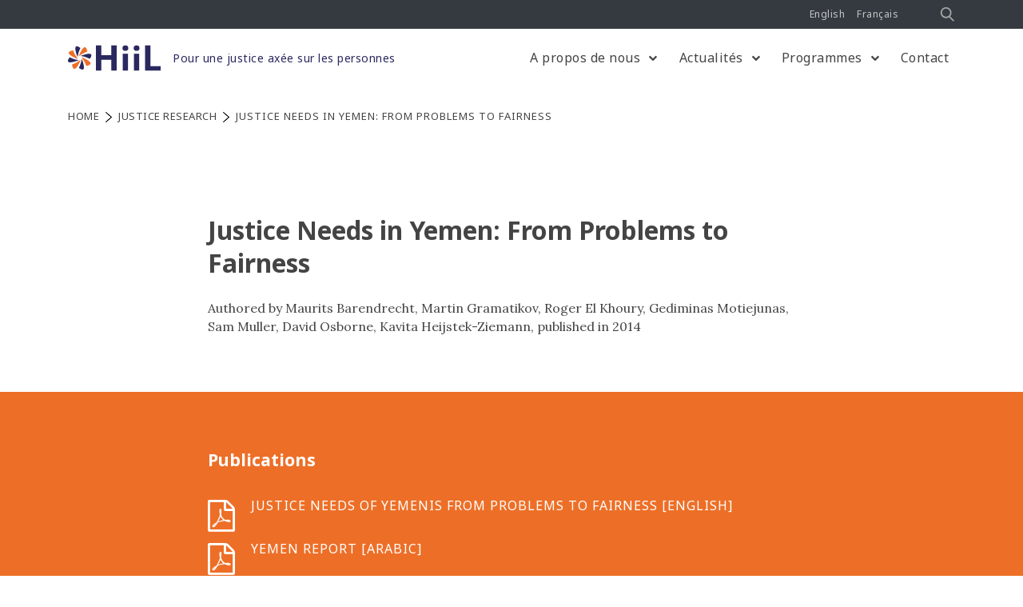

--- FILE ---
content_type: text/html; charset=UTF-8
request_url: https://www.hiil.org/fr/projets/justice-needs-in-yemen-from-problems-to-fairness/
body_size: 16124
content:
<!DOCTYPE html>
<html lang="fr-FR">
<head>
    <meta charset="UTF-8">
    <meta name="viewport" content="width=device-width, initial-scale=1">
    <meta http-equiv="X-UA-Compatible" content="IE=edge">
	<!-- Start cookieyes banner --> <script id="cookieyes" type="text/javascript" src="https://cdn-cookieyes.com/client_data/4b7a3e18da90a294b01c8a6e/script.js"></script> <!-- End cookieyes banner -->
    <link rel="profile" href="http://gmpg.org/xfn/11">
    <link rel="pingback" href="https://www.hiil.org/xmlrpc.php">
	<!-- Google Tag Manager -->
    <script>(function(w,d,s,l,i){w[l]=w[l]||[];w[l].push({'gtm.start':
    new Date().getTime(),event:'gtm.js'});var f=d.getElementsByTagName(s)[0],
    j=d.createElement(s),dl=l!='dataLayer'?'&l='+l:'';j.async=true;j.src=
    'https://www.googletagmanager.com/gtm.js?id='+i+dl;f.parentNode.insertBefore(j,f);
    })(window,document,'script','dataLayer','GTM-WCQCLVT');</script>
    <!-- End Google Tag Manager -->
    <meta name='robots' content='index, follow, max-image-preview:large, max-snippet:-1, max-video-preview:-1' />
	<style>img:is([sizes="auto" i], [sizes^="auto," i]) { contain-intrinsic-size: 3000px 1500px }</style>
	
	<!-- This site is optimized with the Yoast SEO plugin v26.2 - https://yoast.com/wordpress/plugins/seo/ -->
	<title>Justice Needs in Yemen: From Problems to Fairness - HiiL</title>
	<link rel="canonical" href="https://www.hiil.org/research/justice-needs-in-yemen-from-problems-to-fairness/" />
	<meta property="og:locale" content="fr_FR" />
	<meta property="og:type" content="article" />
	<meta property="og:title" content="Justice Needs in Yemen: From Problems to Fairness - HiiL" />
	<meta property="og:description" content="Data is now available in the Justice Dashboard." />
	<meta property="og:url" content="https://www.hiil.org/fr/research/justice-needs-in-yemen-from-problems-to-fairness/" />
	<meta property="og:site_name" content="HiiL" />
	<meta property="article:publisher" content="https://www.facebook.com/UserFriendlyJustice/" />
	<meta property="article:modified_time" content="2023-03-31T09:47:12+00:00" />
	<meta name="twitter:card" content="summary_large_image" />
	<meta name="twitter:site" content="@InnoJustice" />
	<meta name="twitter:label1" content="Durée de lecture estimée" />
	<meta name="twitter:data1" content="1 minute" />
	<script type="application/ld+json" class="yoast-schema-graph">{"@context":"https://schema.org","@graph":[{"@type":"WebPage","@id":"https://www.hiil.org/fr/research/justice-needs-in-yemen-from-problems-to-fairness/","url":"https://www.hiil.org/fr/research/justice-needs-in-yemen-from-problems-to-fairness/","name":"Justice Needs in Yemen: From Problems to Fairness - HiiL","isPartOf":{"@id":"https://www.hiil.org/fr/#website"},"datePublished":"2018-09-04T08:26:05+00:00","dateModified":"2023-03-31T09:47:12+00:00","breadcrumb":{"@id":"https://www.hiil.org/fr/research/justice-needs-in-yemen-from-problems-to-fairness/#breadcrumb"},"inLanguage":"fr-FR","potentialAction":[{"@type":"ReadAction","target":["https://www.hiil.org/fr/research/justice-needs-in-yemen-from-problems-to-fairness/"]}]},{"@type":"BreadcrumbList","@id":"https://www.hiil.org/fr/research/justice-needs-in-yemen-from-problems-to-fairness/#breadcrumb","itemListElement":[{"@type":"ListItem","position":1,"name":"Home","item":"https://www.hiil.org/fr/"},{"@type":"ListItem","position":2,"name":"Justice Needs in Yemen: From Problems to Fairness"}]},{"@type":"WebSite","@id":"https://www.hiil.org/fr/#website","url":"https://www.hiil.org/fr/","name":"HiiL","description":"Pour une justice axée sur les personnes","publisher":{"@id":"https://www.hiil.org/fr/#organization"},"potentialAction":[{"@type":"SearchAction","target":{"@type":"EntryPoint","urlTemplate":"https://www.hiil.org/fr/?s={search_term_string}"},"query-input":{"@type":"PropertyValueSpecification","valueRequired":true,"valueName":"search_term_string"}}],"inLanguage":"fr-FR"},{"@type":"Organization","@id":"https://www.hiil.org/fr/#organization","name":"HiiL","url":"https://www.hiil.org/fr/","logo":{"@type":"ImageObject","inLanguage":"fr-FR","@id":"https://www.hiil.org/fr/#/schema/logo/image/","url":"https://www.hiil.org/wp-content/uploads/2018/06/temp_logo-e1528749988588.png","contentUrl":"https://www.hiil.org/wp-content/uploads/2018/06/temp_logo-e1528749988588.png","width":112,"height":67,"caption":"HiiL"},"image":{"@id":"https://www.hiil.org/fr/#/schema/logo/image/"},"sameAs":["https://www.facebook.com/UserFriendlyJustice/","https://x.com/InnoJustice","https://www.instagram.com/userfriendlyjustice/","https://www.linkedin.com/company/hiil-hague-institute-for-internationalisation-of-law/"]}]}</script>
	<!-- / Yoast SEO plugin. -->


<link rel='dns-prefetch' href='//cdn.jsdelivr.net' />
<link rel='dns-prefetch' href='//maxcdn.bootstrapcdn.com' />
<link rel="alternate" type="application/rss+xml" title="HiiL &raquo; Flux" href="https://www.hiil.org/fr/feed/" />
<link rel="alternate" type="application/rss+xml" title="HiiL &raquo; Flux des commentaires" href="https://www.hiil.org/fr/comments/feed/" />
<script type="text/javascript">
/* <![CDATA[ */
window._wpemojiSettings = {"baseUrl":"https:\/\/s.w.org\/images\/core\/emoji\/16.0.1\/72x72\/","ext":".png","svgUrl":"https:\/\/s.w.org\/images\/core\/emoji\/16.0.1\/svg\/","svgExt":".svg","source":{"concatemoji":"https:\/\/www.hiil.org\/wp-includes\/js\/wp-emoji-release.min.js?ver=6.8.3"}};
/*! This file is auto-generated */
!function(s,n){var o,i,e;function c(e){try{var t={supportTests:e,timestamp:(new Date).valueOf()};sessionStorage.setItem(o,JSON.stringify(t))}catch(e){}}function p(e,t,n){e.clearRect(0,0,e.canvas.width,e.canvas.height),e.fillText(t,0,0);var t=new Uint32Array(e.getImageData(0,0,e.canvas.width,e.canvas.height).data),a=(e.clearRect(0,0,e.canvas.width,e.canvas.height),e.fillText(n,0,0),new Uint32Array(e.getImageData(0,0,e.canvas.width,e.canvas.height).data));return t.every(function(e,t){return e===a[t]})}function u(e,t){e.clearRect(0,0,e.canvas.width,e.canvas.height),e.fillText(t,0,0);for(var n=e.getImageData(16,16,1,1),a=0;a<n.data.length;a++)if(0!==n.data[a])return!1;return!0}function f(e,t,n,a){switch(t){case"flag":return n(e,"\ud83c\udff3\ufe0f\u200d\u26a7\ufe0f","\ud83c\udff3\ufe0f\u200b\u26a7\ufe0f")?!1:!n(e,"\ud83c\udde8\ud83c\uddf6","\ud83c\udde8\u200b\ud83c\uddf6")&&!n(e,"\ud83c\udff4\udb40\udc67\udb40\udc62\udb40\udc65\udb40\udc6e\udb40\udc67\udb40\udc7f","\ud83c\udff4\u200b\udb40\udc67\u200b\udb40\udc62\u200b\udb40\udc65\u200b\udb40\udc6e\u200b\udb40\udc67\u200b\udb40\udc7f");case"emoji":return!a(e,"\ud83e\udedf")}return!1}function g(e,t,n,a){var r="undefined"!=typeof WorkerGlobalScope&&self instanceof WorkerGlobalScope?new OffscreenCanvas(300,150):s.createElement("canvas"),o=r.getContext("2d",{willReadFrequently:!0}),i=(o.textBaseline="top",o.font="600 32px Arial",{});return e.forEach(function(e){i[e]=t(o,e,n,a)}),i}function t(e){var t=s.createElement("script");t.src=e,t.defer=!0,s.head.appendChild(t)}"undefined"!=typeof Promise&&(o="wpEmojiSettingsSupports",i=["flag","emoji"],n.supports={everything:!0,everythingExceptFlag:!0},e=new Promise(function(e){s.addEventListener("DOMContentLoaded",e,{once:!0})}),new Promise(function(t){var n=function(){try{var e=JSON.parse(sessionStorage.getItem(o));if("object"==typeof e&&"number"==typeof e.timestamp&&(new Date).valueOf()<e.timestamp+604800&&"object"==typeof e.supportTests)return e.supportTests}catch(e){}return null}();if(!n){if("undefined"!=typeof Worker&&"undefined"!=typeof OffscreenCanvas&&"undefined"!=typeof URL&&URL.createObjectURL&&"undefined"!=typeof Blob)try{var e="postMessage("+g.toString()+"("+[JSON.stringify(i),f.toString(),p.toString(),u.toString()].join(",")+"));",a=new Blob([e],{type:"text/javascript"}),r=new Worker(URL.createObjectURL(a),{name:"wpTestEmojiSupports"});return void(r.onmessage=function(e){c(n=e.data),r.terminate(),t(n)})}catch(e){}c(n=g(i,f,p,u))}t(n)}).then(function(e){for(var t in e)n.supports[t]=e[t],n.supports.everything=n.supports.everything&&n.supports[t],"flag"!==t&&(n.supports.everythingExceptFlag=n.supports.everythingExceptFlag&&n.supports[t]);n.supports.everythingExceptFlag=n.supports.everythingExceptFlag&&!n.supports.flag,n.DOMReady=!1,n.readyCallback=function(){n.DOMReady=!0}}).then(function(){return e}).then(function(){var e;n.supports.everything||(n.readyCallback(),(e=n.source||{}).concatemoji?t(e.concatemoji):e.wpemoji&&e.twemoji&&(t(e.twemoji),t(e.wpemoji)))}))}((window,document),window._wpemojiSettings);
/* ]]> */
</script>
<style id='wp-emoji-styles-inline-css' type='text/css'>

	img.wp-smiley, img.emoji {
		display: inline !important;
		border: none !important;
		box-shadow: none !important;
		height: 1em !important;
		width: 1em !important;
		margin: 0 0.07em !important;
		vertical-align: -0.1em !important;
		background: none !important;
		padding: 0 !important;
	}
</style>
<link rel='stylesheet' id='wp-block-library-css' href='https://www.hiil.org/wp-includes/css/dist/block-library/style.min.css?ver=6.8.3' type='text/css' media='all' />
<style id='classic-theme-styles-inline-css' type='text/css'>
/*! This file is auto-generated */
.wp-block-button__link{color:#fff;background-color:#32373c;border-radius:9999px;box-shadow:none;text-decoration:none;padding:calc(.667em + 2px) calc(1.333em + 2px);font-size:1.125em}.wp-block-file__button{background:#32373c;color:#fff;text-decoration:none}
</style>
<style id='safe-svg-svg-icon-style-inline-css' type='text/css'>
.safe-svg-cover{text-align:center}.safe-svg-cover .safe-svg-inside{display:inline-block;max-width:100%}.safe-svg-cover svg{fill:currentColor;height:100%;max-height:100%;max-width:100%;width:100%}

</style>
<link rel='stylesheet' id='search-filter-flatpickr-css' href='https://www.hiil.org/wp-content/plugins/search-filter/assets/css/vendor/flatpickr.min.css?ver=3.1.6' type='text/css' media='all' />
<link rel='stylesheet' id='search-filter-css' href='https://www.hiil.org/wp-content/plugins/search-filter-pro/assets/css/frontend/frontend.css?ver=3.1.6' type='text/css' media='all' />
<style id='global-styles-inline-css' type='text/css'>
:root{--wp--preset--aspect-ratio--square: 1;--wp--preset--aspect-ratio--4-3: 4/3;--wp--preset--aspect-ratio--3-4: 3/4;--wp--preset--aspect-ratio--3-2: 3/2;--wp--preset--aspect-ratio--2-3: 2/3;--wp--preset--aspect-ratio--16-9: 16/9;--wp--preset--aspect-ratio--9-16: 9/16;--wp--preset--color--black: #000000;--wp--preset--color--cyan-bluish-gray: #abb8c3;--wp--preset--color--white: #ffffff;--wp--preset--color--pale-pink: #f78da7;--wp--preset--color--vivid-red: #cf2e2e;--wp--preset--color--luminous-vivid-orange: #ff6900;--wp--preset--color--luminous-vivid-amber: #fcb900;--wp--preset--color--light-green-cyan: #7bdcb5;--wp--preset--color--vivid-green-cyan: #00d084;--wp--preset--color--pale-cyan-blue: #8ed1fc;--wp--preset--color--vivid-cyan-blue: #0693e3;--wp--preset--color--vivid-purple: #9b51e0;--wp--preset--gradient--vivid-cyan-blue-to-vivid-purple: linear-gradient(135deg,rgba(6,147,227,1) 0%,rgb(155,81,224) 100%);--wp--preset--gradient--light-green-cyan-to-vivid-green-cyan: linear-gradient(135deg,rgb(122,220,180) 0%,rgb(0,208,130) 100%);--wp--preset--gradient--luminous-vivid-amber-to-luminous-vivid-orange: linear-gradient(135deg,rgba(252,185,0,1) 0%,rgba(255,105,0,1) 100%);--wp--preset--gradient--luminous-vivid-orange-to-vivid-red: linear-gradient(135deg,rgba(255,105,0,1) 0%,rgb(207,46,46) 100%);--wp--preset--gradient--very-light-gray-to-cyan-bluish-gray: linear-gradient(135deg,rgb(238,238,238) 0%,rgb(169,184,195) 100%);--wp--preset--gradient--cool-to-warm-spectrum: linear-gradient(135deg,rgb(74,234,220) 0%,rgb(151,120,209) 20%,rgb(207,42,186) 40%,rgb(238,44,130) 60%,rgb(251,105,98) 80%,rgb(254,248,76) 100%);--wp--preset--gradient--blush-light-purple: linear-gradient(135deg,rgb(255,206,236) 0%,rgb(152,150,240) 100%);--wp--preset--gradient--blush-bordeaux: linear-gradient(135deg,rgb(254,205,165) 0%,rgb(254,45,45) 50%,rgb(107,0,62) 100%);--wp--preset--gradient--luminous-dusk: linear-gradient(135deg,rgb(255,203,112) 0%,rgb(199,81,192) 50%,rgb(65,88,208) 100%);--wp--preset--gradient--pale-ocean: linear-gradient(135deg,rgb(255,245,203) 0%,rgb(182,227,212) 50%,rgb(51,167,181) 100%);--wp--preset--gradient--electric-grass: linear-gradient(135deg,rgb(202,248,128) 0%,rgb(113,206,126) 100%);--wp--preset--gradient--midnight: linear-gradient(135deg,rgb(2,3,129) 0%,rgb(40,116,252) 100%);--wp--preset--font-size--small: 13px;--wp--preset--font-size--medium: 20px;--wp--preset--font-size--large: 36px;--wp--preset--font-size--x-large: 42px;--wp--preset--spacing--20: 0.44rem;--wp--preset--spacing--30: 0.67rem;--wp--preset--spacing--40: 1rem;--wp--preset--spacing--50: 1.5rem;--wp--preset--spacing--60: 2.25rem;--wp--preset--spacing--70: 3.38rem;--wp--preset--spacing--80: 5.06rem;--wp--preset--shadow--natural: 6px 6px 9px rgba(0, 0, 0, 0.2);--wp--preset--shadow--deep: 12px 12px 50px rgba(0, 0, 0, 0.4);--wp--preset--shadow--sharp: 6px 6px 0px rgba(0, 0, 0, 0.2);--wp--preset--shadow--outlined: 6px 6px 0px -3px rgba(255, 255, 255, 1), 6px 6px rgba(0, 0, 0, 1);--wp--preset--shadow--crisp: 6px 6px 0px rgba(0, 0, 0, 1);}:where(.is-layout-flex){gap: 0.5em;}:where(.is-layout-grid){gap: 0.5em;}body .is-layout-flex{display: flex;}.is-layout-flex{flex-wrap: wrap;align-items: center;}.is-layout-flex > :is(*, div){margin: 0;}body .is-layout-grid{display: grid;}.is-layout-grid > :is(*, div){margin: 0;}:where(.wp-block-columns.is-layout-flex){gap: 2em;}:where(.wp-block-columns.is-layout-grid){gap: 2em;}:where(.wp-block-post-template.is-layout-flex){gap: 1.25em;}:where(.wp-block-post-template.is-layout-grid){gap: 1.25em;}.has-black-color{color: var(--wp--preset--color--black) !important;}.has-cyan-bluish-gray-color{color: var(--wp--preset--color--cyan-bluish-gray) !important;}.has-white-color{color: var(--wp--preset--color--white) !important;}.has-pale-pink-color{color: var(--wp--preset--color--pale-pink) !important;}.has-vivid-red-color{color: var(--wp--preset--color--vivid-red) !important;}.has-luminous-vivid-orange-color{color: var(--wp--preset--color--luminous-vivid-orange) !important;}.has-luminous-vivid-amber-color{color: var(--wp--preset--color--luminous-vivid-amber) !important;}.has-light-green-cyan-color{color: var(--wp--preset--color--light-green-cyan) !important;}.has-vivid-green-cyan-color{color: var(--wp--preset--color--vivid-green-cyan) !important;}.has-pale-cyan-blue-color{color: var(--wp--preset--color--pale-cyan-blue) !important;}.has-vivid-cyan-blue-color{color: var(--wp--preset--color--vivid-cyan-blue) !important;}.has-vivid-purple-color{color: var(--wp--preset--color--vivid-purple) !important;}.has-black-background-color{background-color: var(--wp--preset--color--black) !important;}.has-cyan-bluish-gray-background-color{background-color: var(--wp--preset--color--cyan-bluish-gray) !important;}.has-white-background-color{background-color: var(--wp--preset--color--white) !important;}.has-pale-pink-background-color{background-color: var(--wp--preset--color--pale-pink) !important;}.has-vivid-red-background-color{background-color: var(--wp--preset--color--vivid-red) !important;}.has-luminous-vivid-orange-background-color{background-color: var(--wp--preset--color--luminous-vivid-orange) !important;}.has-luminous-vivid-amber-background-color{background-color: var(--wp--preset--color--luminous-vivid-amber) !important;}.has-light-green-cyan-background-color{background-color: var(--wp--preset--color--light-green-cyan) !important;}.has-vivid-green-cyan-background-color{background-color: var(--wp--preset--color--vivid-green-cyan) !important;}.has-pale-cyan-blue-background-color{background-color: var(--wp--preset--color--pale-cyan-blue) !important;}.has-vivid-cyan-blue-background-color{background-color: var(--wp--preset--color--vivid-cyan-blue) !important;}.has-vivid-purple-background-color{background-color: var(--wp--preset--color--vivid-purple) !important;}.has-black-border-color{border-color: var(--wp--preset--color--black) !important;}.has-cyan-bluish-gray-border-color{border-color: var(--wp--preset--color--cyan-bluish-gray) !important;}.has-white-border-color{border-color: var(--wp--preset--color--white) !important;}.has-pale-pink-border-color{border-color: var(--wp--preset--color--pale-pink) !important;}.has-vivid-red-border-color{border-color: var(--wp--preset--color--vivid-red) !important;}.has-luminous-vivid-orange-border-color{border-color: var(--wp--preset--color--luminous-vivid-orange) !important;}.has-luminous-vivid-amber-border-color{border-color: var(--wp--preset--color--luminous-vivid-amber) !important;}.has-light-green-cyan-border-color{border-color: var(--wp--preset--color--light-green-cyan) !important;}.has-vivid-green-cyan-border-color{border-color: var(--wp--preset--color--vivid-green-cyan) !important;}.has-pale-cyan-blue-border-color{border-color: var(--wp--preset--color--pale-cyan-blue) !important;}.has-vivid-cyan-blue-border-color{border-color: var(--wp--preset--color--vivid-cyan-blue) !important;}.has-vivid-purple-border-color{border-color: var(--wp--preset--color--vivid-purple) !important;}.has-vivid-cyan-blue-to-vivid-purple-gradient-background{background: var(--wp--preset--gradient--vivid-cyan-blue-to-vivid-purple) !important;}.has-light-green-cyan-to-vivid-green-cyan-gradient-background{background: var(--wp--preset--gradient--light-green-cyan-to-vivid-green-cyan) !important;}.has-luminous-vivid-amber-to-luminous-vivid-orange-gradient-background{background: var(--wp--preset--gradient--luminous-vivid-amber-to-luminous-vivid-orange) !important;}.has-luminous-vivid-orange-to-vivid-red-gradient-background{background: var(--wp--preset--gradient--luminous-vivid-orange-to-vivid-red) !important;}.has-very-light-gray-to-cyan-bluish-gray-gradient-background{background: var(--wp--preset--gradient--very-light-gray-to-cyan-bluish-gray) !important;}.has-cool-to-warm-spectrum-gradient-background{background: var(--wp--preset--gradient--cool-to-warm-spectrum) !important;}.has-blush-light-purple-gradient-background{background: var(--wp--preset--gradient--blush-light-purple) !important;}.has-blush-bordeaux-gradient-background{background: var(--wp--preset--gradient--blush-bordeaux) !important;}.has-luminous-dusk-gradient-background{background: var(--wp--preset--gradient--luminous-dusk) !important;}.has-pale-ocean-gradient-background{background: var(--wp--preset--gradient--pale-ocean) !important;}.has-electric-grass-gradient-background{background: var(--wp--preset--gradient--electric-grass) !important;}.has-midnight-gradient-background{background: var(--wp--preset--gradient--midnight) !important;}.has-small-font-size{font-size: var(--wp--preset--font-size--small) !important;}.has-medium-font-size{font-size: var(--wp--preset--font-size--medium) !important;}.has-large-font-size{font-size: var(--wp--preset--font-size--large) !important;}.has-x-large-font-size{font-size: var(--wp--preset--font-size--x-large) !important;}
:where(.wp-block-post-template.is-layout-flex){gap: 1.25em;}:where(.wp-block-post-template.is-layout-grid){gap: 1.25em;}
:where(.wp-block-columns.is-layout-flex){gap: 2em;}:where(.wp-block-columns.is-layout-grid){gap: 2em;}
:root :where(.wp-block-pullquote){font-size: 1.5em;line-height: 1.6;}
</style>
<link rel='stylesheet' id='crp-public-css' href='https://www.hiil.org/wp-content/plugins/custom-related-posts/dist/public.css?ver=1.8.0' type='text/css' media='all' />
<link rel='stylesheet' id='wpml-legacy-horizontal-list-0-css' href='https://www.hiil.org/wp-content/plugins/sitepress-multilingual-cms/templates/language-switchers/legacy-list-horizontal/style.min.css?ver=1' type='text/css' media='all' />
<style id='wpml-legacy-horizontal-list-0-inline-css' type='text/css'>
.wpml-ls-statics-shortcode_actions a, .wpml-ls-statics-shortcode_actions .wpml-ls-sub-menu a, .wpml-ls-statics-shortcode_actions .wpml-ls-sub-menu a:link, .wpml-ls-statics-shortcode_actions li:not(.wpml-ls-current-language) .wpml-ls-link, .wpml-ls-statics-shortcode_actions li:not(.wpml-ls-current-language) .wpml-ls-link:link {color:#777777;}.wpml-ls-statics-shortcode_actions .wpml-ls-sub-menu a:hover,.wpml-ls-statics-shortcode_actions .wpml-ls-sub-menu a:focus, .wpml-ls-statics-shortcode_actions .wpml-ls-sub-menu a:link:hover, .wpml-ls-statics-shortcode_actions .wpml-ls-sub-menu a:link:focus {color:#777777;}.wpml-ls-statics-shortcode_actions .wpml-ls-current-language > a {color:#444444;}.wpml-ls-statics-shortcode_actions .wpml-ls-current-language:hover>a, .wpml-ls-statics-shortcode_actions .wpml-ls-current-language>a:focus {color:#444444;}
</style>
<link rel='stylesheet' id='wpml-menu-item-0-css' href='https://www.hiil.org/wp-content/plugins/sitepress-multilingual-cms/templates/language-switchers/menu-item/style.min.css?ver=1' type='text/css' media='all' />
<link rel='stylesheet' id='wp-bootstrap-starter-bootstrap-css-css' href='https://www.hiil.org/wp-content/themes/hiil/inc/assets/css/bootstrap.min.css?ver=6.8.3' type='text/css' media='all' />
<link rel='stylesheet' id='wp-bootstrap-pro-fontawesome-cdn-css' href='//maxcdn.bootstrapcdn.com/font-awesome/4.2.0/css/font-awesome.min.css?ver=6.8.3' type='text/css' media='all' />
<link rel='stylesheet' id='semantic-css-cdn-css' href='//cdn.jsdelivr.net/npm/semantic-ui@2.3.3/dist/semantic.min.css?ver=6.8.3' type='text/css' media='all' />
<link rel='stylesheet' id='wp-bootstrap-starter-style-css' href='https://www.hiil.org/wp-content/themes/hiil/style.css?ver=1.0.3' type='text/css' media='all' />
<link rel='stylesheet' id='searchandfilter-css' href='https://www.hiil.org/wp-content/plugins/search-filter/includes/integrations/legacy//style.css?ver=1.0' type='text/css' media='all' />
<link rel='stylesheet' id='shiftnav-css' href='https://www.hiil.org/wp-content/plugins/shiftnav-pro/pro/assets/css/shiftnav.min.css?ver=1.6.2' type='text/css' media='all' />
<link rel='stylesheet' id='search-filter-ugc-styles-css' href='https://www.hiil.org/wp-content/uploads/search-filter/style.css?ver=53' type='text/css' media='all' />
<link rel='stylesheet' id='sib-front-css-css' href='https://www.hiil.org/wp-content/plugins/mailin/css/mailin-front.css?ver=6.8.3' type='text/css' media='all' />
<link rel='stylesheet' id='wp-add-custom-css-css' href='https://www.hiil.org/?display_custom_css=css&#038;ver=6.8.3' type='text/css' media='all' />
<script type="text/javascript">
		if ( ! Object.hasOwn( window, 'searchAndFilter' ) ) {
			window.searchAndFilter = {};
		}
		</script><script type="text/javascript" src="https://www.hiil.org/wp-includes/js/jquery/jquery.min.js?ver=3.7.1" id="jquery-core-js"></script>
<script type="text/javascript" src="https://www.hiil.org/wp-includes/js/jquery/jquery-migrate.min.js?ver=3.4.1" id="jquery-migrate-js"></script>
<!--[if lt IE 9]>
<script type="text/javascript" src="https://www.hiil.org/wp-content/themes/hiil/inc/assets/js/html5.js?ver=3.7.0" id="html5hiv-js"></script>
<![endif]-->
<script type="text/javascript" src="https://www.hiil.org/wp-content/plugins/search-filter/assets/js/vendor/flatpickr.min.js?ver=3.1.6" id="search-filter-flatpickr-js"></script>
<script type="text/javascript" id="search-filter-js-before">
/* <![CDATA[ */
window.searchAndFilter.frontend = {"fields":{},"queries":{},"library":{"fields":{},"components":{}},"restNonce":"a58e25094c","homeUrl":"https:\/\/www.hiil.org\/fr\/","isPro":true,"suggestionsNonce":"9b06c8eec9"};
/* ]]> */
</script>
<script type="text/javascript" src="https://www.hiil.org/wp-content/plugins/search-filter-pro/assets/js/frontend/frontend.js?ver=3.1.6" id="search-filter-js"></script>
<script type="text/javascript" id="sib-front-js-js-extra">
/* <![CDATA[ */
var sibErrMsg = {"invalidMail":"Please fill out valid email address","requiredField":"Please fill out required fields","invalidDateFormat":"Please fill out valid date format","invalidSMSFormat":"Please fill out valid phone number"};
var ajax_sib_front_object = {"ajax_url":"https:\/\/www.hiil.org\/wp-admin\/admin-ajax.php","ajax_nonce":"0884e8b578","flag_url":"https:\/\/www.hiil.org\/wp-content\/plugins\/mailin\/img\/flags\/"};
/* ]]> */
</script>
<script type="text/javascript" src="https://www.hiil.org/wp-content/plugins/mailin/js/mailin-front.js?ver=1754986326" id="sib-front-js-js"></script>
<link rel="https://api.w.org/" href="https://www.hiil.org/fr/wp-json/" /><link rel="EditURI" type="application/rsd+xml" title="RSD" href="https://www.hiil.org/xmlrpc.php?rsd" />
<meta name="generator" content="WordPress 6.8.3" />
<link rel='shortlink' href='https://www.hiil.org/fr/?p=1513' />
<link rel="alternate" title="oEmbed (JSON)" type="application/json+oembed" href="https://www.hiil.org/fr/wp-json/oembed/1.0/embed?url=https%3A%2F%2Fwww.hiil.org%2Ffr%2Fresearch%2Fjustice-needs-in-yemen-from-problems-to-fairness%2F" />
<link rel="alternate" title="oEmbed (XML)" type="text/xml+oembed" href="https://www.hiil.org/fr/wp-json/oembed/1.0/embed?url=https%3A%2F%2Fwww.hiil.org%2Ffr%2Fresearch%2Fjustice-needs-in-yemen-from-problems-to-fairness%2F&#038;format=xml" />

	<!-- ShiftNav CSS
	================================================================ -->
	<style type="text/css" id="shiftnav-dynamic-css">

	@media only screen and (min-width:992px){ #shiftnav-toggle-main, .shiftnav-toggle-mobile{ display:none; } .shiftnav-wrap { padding-top:0 !important; } }
	@media only screen and (max-width:991px){ #main-nav{ display:none !important; } }

/** ShiftNav Custom Menu Styles (Customizer) **/
/* togglebar */
#shiftnav-toggle-main { color:#000000; }

/* Status: Loaded from Transient */

	</style>
	<!-- end ShiftNav CSS -->

	<script src='https://www.hiil.org/?dm=af058310fab47eb58c1c404346112aa8&amp;action=load&amp;blogid=1&amp;siteid=1&amp;t=1517606639&amp;back=https%3A%2F%2Fwww.hiil.org%2Ffr%2Fprojets%2Fjustice-needs-in-yemen-from-problems-to-fairness%2F' type='text/javascript'></script><!-- Start Fluid Video Embeds Style Tag -->
<style type="text/css">
/* Fluid Video Embeds */
.fve-video-wrapper {
    position: relative;
    overflow: hidden;
    height: 0;
    background-color: transparent;
    padding-bottom: 56.25%;
    margin: 0.5em 0;
}
.fve-video-wrapper iframe,
.fve-video-wrapper object,
.fve-video-wrapper embed {
    position: absolute;
    display: block;
    top: 0;
    left: 0;
    width: 100%;
    height: 100%;
}
.fve-video-wrapper a.hyperlink-image {
    position: relative;
    display: none;
}
.fve-video-wrapper a.hyperlink-image img {
    position: relative;
    z-index: 2;
    width: 100%;
}
.fve-video-wrapper a.hyperlink-image .fve-play-button {
    position: absolute;
    left: 35%;
    top: 35%;
    right: 35%;
    bottom: 35%;
    z-index: 3;
    background-color: rgba(40, 40, 40, 0.75);
    background-size: 100% 100%;
    border-radius: 10px;
}
.fve-video-wrapper a.hyperlink-image:hover .fve-play-button {
    background-color: rgba(0, 0, 0, 0.85);
}
</style>
<!-- End Fluid Video Embeds Style Tag -->
<meta name="generator" content="WPML ver:4.8.4 stt:1,4;" />
    <style type="text/css">
        #page-sub-header { background: #2a285f; }
    </style>
    <meta name="generator" content="Elementor 3.32.5; features: additional_custom_breakpoints; settings: css_print_method-external, google_font-enabled, font_display-auto">
			<style>
				.e-con.e-parent:nth-of-type(n+4):not(.e-lazyloaded):not(.e-no-lazyload),
				.e-con.e-parent:nth-of-type(n+4):not(.e-lazyloaded):not(.e-no-lazyload) * {
					background-image: none !important;
				}
				@media screen and (max-height: 1024px) {
					.e-con.e-parent:nth-of-type(n+3):not(.e-lazyloaded):not(.e-no-lazyload),
					.e-con.e-parent:nth-of-type(n+3):not(.e-lazyloaded):not(.e-no-lazyload) * {
						background-image: none !important;
					}
				}
				@media screen and (max-height: 640px) {
					.e-con.e-parent:nth-of-type(n+2):not(.e-lazyloaded):not(.e-no-lazyload),
					.e-con.e-parent:nth-of-type(n+2):not(.e-lazyloaded):not(.e-no-lazyload) * {
						background-image: none !important;
					}
				}
			</style>
				<style type="text/css">
			.site-title,
		.site-description {
			position: absolute;
			clip: rect(1px, 1px, 1px, 1px);
		}
		</style>
	<link rel="icon" href="https://www.hiil.org/wp-content/uploads/2025/04/cropped-HiiL_Symbol-color-32x32.png" sizes="32x32" />
<link rel="icon" href="https://www.hiil.org/wp-content/uploads/2025/04/cropped-HiiL_Symbol-color-192x192.png" sizes="192x192" />
<link rel="apple-touch-icon" href="https://www.hiil.org/wp-content/uploads/2025/04/cropped-HiiL_Symbol-color-180x180.png" />
<meta name="msapplication-TileImage" content="https://www.hiil.org/wp-content/uploads/2025/04/cropped-HiiL_Symbol-color-270x270.png" />
		<style type="text/css" id="wp-custom-css">
			a.nav-link, a.dropdown-item {
    font-weight: 400;
}

.menu-orange { 
	padding-left:10px;
}
.menu-orange a, .menu-orange a:active { 
color:#ed6f27 !important;
}
.menu-orange a:hover { 
color:#ecb695 !important;
}


h1 {
    font-weight: 700;
}

		</style>
		</head>
<body class="wp-singular projects-template-default single single-projects postid-1513 wp-theme-hiil group-blog elementor-default elementor-kit-6070">
    <!-- ### template: hiil/header.php -->
	<!-- Google Tag Manager (noscript) -->
    <noscript><iframe src="https://www.googletagmanager.com/ns.html?id=GTM-WCQCLVT"
    height="0" width="0" style="display:none;visibility:hidden"></iframe></noscript>
    <!-- End Google Tag Manager (noscript) -->
    <a class="skip-link screen-reader-text" href="#content">
        Skip to content    </a>
    <div id="page" class="site">

        <div class="row text-right bg-dark top-nav m-0">
            <div class="container">
                <nav class="navbar navbar-expand-md topnavbar p-0">
					
                    <div id="top-nav" class="collapse navbar-collapse show justify-content-end"><ul id="menu-new-top-menu" class="navbar-nav top-nav"><li id="menu-item-wpml-ls-249-en" class="nav-item menu-item wpml-ls-slot-249 wpml-ls-item wpml-ls-item-en wpml-ls-menu-item wpml-ls-first-item menu-item-type-wpml_ls_menu_item menu-item-object-wpml_ls_menu_item menu-item-wpml-ls-249-en"><a title="
&lt;span class=&quot;wpml-ls-native&quot; lang=&quot;en&quot;&gt;English&lt;/span&gt;" href="https://www.hiil.org/research/justice-needs-in-yemen-from-problems-to-fairness/" class="nav-link" aria-label="Passer à English" role="menuitem"><span class="wpml-ls-native" lang="en">English</span></a></li>
<li id="menu-item-wpml-ls-249-fr" class="nav-item menu-item wpml-ls-slot-249 wpml-ls-item wpml-ls-item-fr wpml-ls-current-language wpml-ls-menu-item wpml-ls-last-item menu-item-type-wpml_ls_menu_item menu-item-object-wpml_ls_menu_item menu-item-wpml-ls-249-fr"><a title="
&lt;span class=&quot;wpml-ls-native&quot; lang=&quot;fr&quot;&gt;Français&lt;/span&gt;" href="https://www.hiil.org/fr/projets/justice-needs-in-yemen-from-problems-to-fairness/" class="nav-link" role="menuitem"><span class="wpml-ls-native" lang="fr">Français</span></a></li>
</ul></div>					<i class="search-icon" id="searchtrigger" aria-hidden="true"></i>
					<div class="search-bar">
						<form role="search" method="get" class="search-form" action="https://www.hiil.org/fr/">
	<label>
		<input type="search" class="search-field form-control" placeholder="Recherchez et appuyez sur « Enter »" value="" name="s" title="Search for:">
	</label>
	<button type="submit" class="search-submit"><i class="search-icon" aria-hidden="true"></i></button>
</form>



					</div>
                </nav>
				
            </div>
        </div>

		<div class="navfix">
			<div class="container navigatie">
				<nav class="navbar navbar-expand-md p-0">
					<div class="navbar-brand">
												<a href="https://www.hiil.org/fr/">
							<img src="https://www.hiil.org/wp-content/uploads/2025/04/HiiL_Logo-no-tagline-cropped.svg" alt="HiiL">
							<p>Pour une justice axée sur les personnes</p>
						</a>

											</div>      
				<div id="main-nav" class="collapse navbar-collapse justify-content-end"><ul id="menu-new-main-menu-french" class="navbar-nav"><li id="menu-item-11601" class="nav-item menu-item menu-item-type-post_type menu-item-object-page menu-item-has-children menu-item-11601 dropdown"><a title="A propos de nous" href="https://www.hiil.org/fr/qui-sommes-nous/" class="dropdown-toggle nav-link" aria-haspopup="true">A propos de nous <span class="caret"></span></a>
<ul role="menu" class=" dropdown-menu">
	<li id="menu-item-11602" class="nav-item menu-item menu-item-type-post_type menu-item-object-page menu-item-11602"><a title="A propos de nous" href="https://www.hiil.org/fr/qui-sommes-nous/" class="dropdown-item">A propos de nous</a></li>
	<li id="menu-item-11605" class="nav-item menu-item menu-item-type-post_type menu-item-object-page menu-item-11605"><a title="Notre stratégie et nos rapports annuels" href="https://www.hiil.org/fr/qui-sommes-nous/notre-strategie-et-nos-rapports-annuels/" class="dropdown-item">Notre stratégie et nos rapports annuels</a></li>
	<li id="menu-item-11606" class="nav-item menu-item menu-item-type-post_type menu-item-object-page menu-item-11606"><a title="Rejoignez notre équipe" href="https://www.hiil.org/fr/rejoignez-notre-equipe/" class="dropdown-item">Rejoignez notre équipe</a></li>
</ul>
</li>
<li id="menu-item-11617" class="nav-item menu-item menu-item-type-post_type menu-item-object-page menu-item-has-children menu-item-11617 dropdown"><a title="Actualités" href="https://www.hiil.org/fr/actualites/" class="dropdown-toggle nav-link" aria-haspopup="true">Actualités <span class="caret"></span></a>
<ul role="menu" class=" dropdown-menu">
	<li id="menu-item-11618" class="nav-item menu-item menu-item-type-post_type menu-item-object-page menu-item-11618"><a title="Actualités" href="https://www.hiil.org/fr/actualites/" class="dropdown-item">Actualités</a></li>
	<li id="menu-item-15502" class="nav-item menu-item menu-item-type-custom menu-item-object-custom menu-item-15502"><a title="Events" href="https://www.hiil.org/our-events/" class="dropdown-item">Events</a></li>
	<li id="menu-item-24624" class="nav-item menu-item menu-item-type-post_type menu-item-object-page menu-item-24624"><a title="Publications" href="https://www.hiil.org/fr/projet/" class="dropdown-item">Publications</a></li>
	<li id="menu-item-15503" class="nav-item menu-item menu-item-type-custom menu-item-object-custom menu-item-15503"><a title="Justice Dashboard &#x2197;" target="_blank" href="https://dashboard.hiil.org/" class="dropdown-item">Justice Dashboard &#x2197;</a></li>
</ul>
</li>
<li id="menu-item-24623" class="nav-item menu-item menu-item-type-custom menu-item-object-custom menu-item-has-children menu-item-24623 dropdown"><a title="Programmes" href="https://www.hiil.org/fr/qui-sommes-nous/#programmes" class="dropdown-toggle nav-link" aria-haspopup="true">Programmes <span class="caret"></span></a>
<ul role="menu" class=" dropdown-menu">
	<li id="menu-item-15500" class="nav-item menu-item menu-item-type-post_type menu-item-object-page menu-item-15500"><a title="Burkina Faso" href="https://www.hiil.org/fr/nos-programmes/burkina-faso/" class="dropdown-item">Burkina Faso</a></li>
	<li id="menu-item-15494" class="nav-item menu-item menu-item-type-post_type menu-item-object-page menu-item-15494"><a title="Ethiopia" href="https://www.hiil.org/fr/nos-programmes/ethiopia/" class="dropdown-item">Ethiopia</a></li>
	<li id="menu-item-26119" class="nav-item menu-item menu-item-type-post_type menu-item-object-page menu-item-26119"><a title="Iraq" href="https://www.hiil.org/fr/nos-programmes/iraq/" class="dropdown-item">Iraq</a></li>
	<li id="menu-item-15495" class="nav-item menu-item menu-item-type-post_type menu-item-object-page menu-item-15495"><a title="The Netherlands" href="https://www.hiil.org/fr/nos-programmes/the-netherlands/" class="dropdown-item">The Netherlands</a></li>
	<li id="menu-item-15496" class="nav-item menu-item menu-item-type-post_type menu-item-object-page menu-item-15496"><a title="Niger" href="https://www.hiil.org/fr/nos-programmes/niger/" class="dropdown-item">Niger</a></li>
	<li id="menu-item-15497" class="nav-item menu-item menu-item-type-post_type menu-item-object-page menu-item-15497"><a title="Nigeria" href="https://www.hiil.org/fr/nos-programmes/nigeria/" class="dropdown-item">Nigeria</a></li>
	<li id="menu-item-15498" class="nav-item menu-item menu-item-type-post_type menu-item-object-page menu-item-15498"><a title="Tunisia" href="https://www.hiil.org/fr/nos-programmes/tunisie/" class="dropdown-item">Tunisia</a></li>
	<li id="menu-item-15499" class="nav-item menu-item menu-item-type-post_type menu-item-object-page menu-item-15499"><a title="Uganda" href="https://www.hiil.org/fr/nos-programmes/uganda/" class="dropdown-item">Uganda</a></li>
	<li id="menu-item-11611" class="nav-item menu-item menu-item-type-post_type menu-item-object-page menu-item-11611"><a title="Accélérateur de Justice" href="https://www.hiil.org/fr/nos-programmes/soutenir-les-innovations-juridiques/" class="dropdown-item">Accélérateur de Justice</a></li>
</ul>
</li>
<li id="menu-item-11620" class="nav-item menu-item menu-item-type-post_type menu-item-object-page menu-item-11620"><a title="Contact" href="https://www.hiil.org/fr/contact/" class="nav-link">Contact</a></li>
</ul></div>				</nav>
			</div>
		</div>

        
                <div class="container">
            <div class="row">
                <div class="col-12 float-left">
                    <div id="crumbs"><a href="https://www.hiil.org/fr/">Home</a> &nbsp;<img src="[data-uri]">&nbsp; <a href="https://www.hiil.org/fr//research/">Justice research</a> &nbsp;<img src="[data-uri]">&nbsp; <span class="current">Justice Needs in Yemen: From Problems to Fairness</span></div>                </div>
            </div>
        </div>

        

        <div id="content" class="site-content">
			<!-- ### template: single-project.php -->
<section id="primary" class="content-area col-12 p-0">
	<main id="main" class="site-main" role="main">
				<div class="container">
			<div class="row">
				<div id="post-1513" class="col-lg-8 col-sm-10 offset-lg-2 offset-sm-1 p-sm-0">
					<h1>
						Justice Needs in Yemen: From Problems to Fairness					</h1>
					<p>Authored by Maurits Barendrecht, Martin Gramatikov, Roger El Khoury, Gediminas Motiejunas, Sam Muller, David Osborne, Kavita Heijstek-Ziemann, published in 2014</p>
				</div>
			</div>
		</div>
		<!-- PUBLICATIONS -->
				<div class="container-fluid full-orange">
			<div class="row">
				<div class="container p-0">
					<div class="col-lg-8 col-sm-12 offset-lg-2 offset-sm-0 p-sm-0 publications">
																								<h3>Publications</h3>
												
												<ul>
																					<li class="application-pdf">
								<a href="https://www.hiil.org/wp-content/uploads/2018/09/Justice_Needs_of_Yemenis_From_Problems_to_Fairness_HiiL.pdf" onclick="gtag('event', 'download', {'event_category' : 'Publication','event_label' : 'Justice needs of Yemenis from problems to fairness [English]'});" title="Justice needs of Yemenis from problems to fairness [English]" target="_blank" download>
									Justice needs of Yemenis from problems to fairness [English]                                </a>
							</li>
																					<li class="application-pdf">
								<a href="https://www.hiil.org/wp-content/uploads/2018/09/Hiil_Yemen_Report_Arabic.pdf" onclick="gtag('event', 'download', {'event_category' : 'Publication','event_label' : 'Yemen report [Arabic]'});" title="Yemen report [Arabic]" target="_blank" download>
									Yemen report [Arabic]                                </a>
							</li>
																					<li class="application-pdf">
								<a href="https://www.hiil.org/wp-content/uploads/2018/09/Family-Justice-and-Fairness-in-Yemen.pdf" onclick="gtag('event', 'download', {'event_category' : 'Publication','event_label' : 'Family, Justice and Fairness in Yemen'});" title="Family, Justice and Fairness in Yemen" target="_blank" download>
									Family, Justice and Fairness in Yemen                                </a>
							</li>
													</ul>
												
						
																	</div>
				</div>
			</div>
		</div>
				<!-- END PUBLICATIONS -->

		<div class="container">
			<div class="row">
				<div class="col-lg-8 col-sm-12 offset-lg-2 offset-sm-0 p-sm-0">
					<p>Data is now available in the <a href="https://justice-dashboard.com/">Justice Dashboard</a>.</p>
				</div>
			</div>
		</div>
		
		<div class="container">			
			<div class="row">
				<div class="col-lg-8 col-sm-12 offset-lg-2 offset-sm-0 p-sm-0 tags">
					<ul>
					<li><a href='/research/?_sft_year_=2014-fr'>2014</a></li><li><a href='/research/?_sft_country=yemen'>Yemen</a></li><li><a href='/research/?_sft_service=evaluer-la-justice'>Évaluer la justice</a></li><li><a href='/research/?_sft_topic=crime'>Crime and justice</a></li><li><a href='/research/?_sft_topic=family-justice'>Family justice</a></li><li><a href='/research/?_sft_topic=land-justice'>Land justice</a></li><li><a href='/research/?_sft_topic=survey-data'>Survey data</a></li><li><a href='/research/?_sft_topic=women'>Women and justice</a></li><li><a href='/research/?_sft_type=justice-needs-study'>Justice Needs Study</a></li>					</ul>
				</div>
			</div>
		</div>
				
				
				<div class="container-fluid featured_img" style="background-image: url(''); height: px;"></div>

		<div class="container">
			<div class="row">
				<div class="col-12">
									</div>
			</div>
		</div>
					

<!--		-->

		<div class="container">
			<div class="row">
				<div class="col-12">
					
	<nav class="navigation post-navigation" aria-label="Publications">
		<h2 class="screen-reader-text">Navigation de l’article</h2>
		<div class="nav-links"><div class="nav-previous"><a href="https://www.hiil.org/fr/research/the-law-of-the-future-and-the-future-of-law-volume-ii/" rel="prev">The Law of the Future and the Future of Law: Volume II</a></div><div class="nav-next"><a href="https://www.hiil.org/fr/research/justice-needs-in-indonesia-problems-processes-and-fairness/" rel="next">Justice Needs in Indonesia: Problems, Processes and Fairness</a></div></div>
	</nav>				</div>
			</div>
		</div>
				
	</main> <!-- #main -->
</section> <!-- #primary -->

<!-- ### template: footer.php -->
	</div><!-- #content -->
    <!-- ### template: hiil/footer-widget.php -->
        <div id="footer-widget" class="row m-0">
			<!--				<div class="col-12 col-md-12 subfooter">
					<div class="container">
						<section id="block-2" class="widget widget_block widget_text">
<p class="has-text-align-center"><meta charset="utf-8"/>Let's get in touch</p>
</section><section id="block-3" class="widget widget_block">
<div class="wp-block-buttons is-content-justification-center is-layout-flex wp-block-buttons-is-layout-flex">
<div class="wp-block-button"><a class="wp-block-button__link" href="https://www.hiil.org/fr/contact/">contact us</a></div>
</div>
</section>					</div>
				</div>
			-->
			<div class="col-12 col-md-12 fixed-footer">
				<div class="container">	
					<div class="row">
							<div class="col-12 col-md-3 logo">
								<img src="/wp-content/uploads/2025/06/hiil_logo_white_tagline-4.png" alt="Logo Hiil"/>
							</div>
							<div class="col-12 col-md-6 address">
									<p>The Hague Institute for Innovation of Law<br>Tel: +31 70 762 0700<br>E-mail: <a href="/cdn-cgi/l/email-protection" class="__cf_email__" data-cfemail="4e272028210e2627272260213c29">[email&#160;protected]</a></p>
							</div>
							<div class="col-12 col-md-3 newsletterform">
								<h3>Sign up for our newsletter</h3>
								<div id="mc_embed_signup">
									<form action="https://hiil.us5.list-manage.com/subscribe/post?u=353ddf54c9832b090522631d1&amp;id=cc343b5a70" method="post" id="mc-embedded-subscribe-form" name="mc-embedded-subscribe-form" class="validate" target="_blank" novalidate="" _lpchecked="1">
										<div id="mc_embed_signup_scroll">

											<div class="mc-field-group field-name">
												<label for="mce-FNAME">Naam </label>
												<input value="" name="FNAME" class="required" id="mce-FNAME" type="text">
											</div>
											<div class="mc-field-group field-email">
												<input value="" name="EMAIL" placeholder="Enter your email address" class="required email" id="mce-EMAIL2" type="email">
												<button class="submit-btn button" value="SUBSCRIBE TO OUR NEWSLETTER" name="subscribe" id="mc-embedded-subscribe" type="submit">
											</div>
											<div class="mc-field-group input-group field-voorwaarden">
												<ul>
													<li><input value="Ik ga akkoord met de algemene voorwaarden" name="MMERGE2" id="mce-MMERGE2-0" type="radio"><label for="mce-MMERGE2-0">Ik ga akkoord met de algemene voorwaarden</label>
													</li>
												</ul>
											</div>
											<div class="mc-field-group input-group field-optin">
												<ul>
													<li><input value="Meld mij aan voor de nieuwbrief" name="MMERGE3" id="mce-MMERGE3-0" type="radio"><label for="mce-MMERGE3-0">Meld mij aan voor de nieuwbrief</label>
													</li>
												</ul>
											</div>
											<div id="mce-responses" class="clear">
												<div class="response" id="mce-error-response" style="display:none"></div>
												<div class="response" id="mce-success-response" style="display:none"></div>
											</div>
											<!-- real people should not fill this in and expect good things - do not remove this or risk form bot signups-->
											<div style="position: absolute; left: -5000px;" aria-hidden="true"><input name="b_c01aef11e9152e64152590e4a_8147ca3a27" tabindex="-1" value="" type="text">
											</div>
											</div>
										</div>
									</form>
								</div>
							</div>
					</div>
					</div>
				</div>
			<div class="col-12 col-md-12 footer">
				<div class="container">
					<div class="row">
											<div class="col-12 col-md-3 footer01">
								<section id="block-4" class="widget widget_block">
<h3 class="wp-block-heading" id="explore-hiil"><meta charset="utf-8"/>Explore HiiL</h3>
</section><section id="block-5" class="widget widget_block">
<ul class="wp-block-list">
<li><a href="https://www.hiil.org/research/" target="_blank" rel="noreferrer noopener">Publications</a></li>



<li><a href="https://www.hiil.org/news/">News</a></li>



<li><a href="https://www.hiil.org/join-our-team/">Vacancies</a></li>



<li><a href="/our-team">Our team</a></li>



<li><a href="https://www.hiil.org/partners/">Our partners</a></li>



<li><a rel="noreferrer noopener" href="https://www.hiil.org/who-we-are/our-strategy-and-annual-reports/" target="_blank">Strategy and annual reports</a></li>
</ul>
</section>							</div>
					
											<div class="col-12 col-md-3 footer02">
								<section id="block-6" class="widget widget_block">
<h3 class="wp-block-heading" id="powered-by-hiil"><meta charset="utf-8"/>Powered by HiiL</h3>
</section><section id="block-13" class="widget widget_block"><ul>
<li><a rel="noreferrer noopener" href="https://dashboard.hiil.org/" target="_blank">The Justice Dashboard <i class="fas fa-external-link-alt fa-xs"></i></a></li>
<li><a rel="noreferrer noopener" href="https://syriajusticeinnovation.org/" target="_blank">Syria Justice Innovation Process <i class="fas fa-external-link-alt fa-xs"></i></a></li>
<li><a rel="noreferrer noopener" href="https://strafrechtmetperspectief.hiil.org/" target="_blank">Strafrecht met perspectief <i class="fas fa-external-link-alt fa-xs"></i></a></li>
</ul>
</section>							</div>
					
											<div class="col-12 col-md-3 footer03">
								<section id="block-8" class="widget widget_block">
<ul class="wp-block-list">
<li></li>
</ul>
</section>							</div>
					
											<div class="col-12 col-md-3 footer04">
								<section id="block-12" class="widget widget_block">
<h3 class="wp-block-heading" id="connect-learn-more"><meta charset="utf-8"/>Connect &amp; Learn more</h3>
</section><section id="block-11" class="widget widget_block">
<ul class="wp-block-list">
<li><a href="https://www.hiil.org/contact/" target="_blank" rel="noreferrer noopener">Contact us</a></li>



<li><a href="/cdn-cgi/l/email-protection#6e0d0103031b00070d0f1a0701001d2e0607070240011c09" target="_blank" rel="noreferrer noopener">Media inquiry</a></li>



<li><a href="https://www.hiil.org/who-we-are/governance-integrity/" data-type="link" data-id="https://www.hiil.org/who-we-are/governance-integrity/">Governance and Integrity</a></li>
</ul>
</section><section id="block-10" class="widget widget_block"><p><a href="https://www.facebook.com/UserFriendlyJustice/" target="_blank"><i class="fab fa-facebook-f" style="color: #ccc; padding: 7px;"></i></a><a href="https://twitter.com/InnoJustice" target="_blank"><i class="fab fa-twitter" style="color: #ccc; padding: 7px;"></i></a><a href="https://www.linkedin.com/company/hiil-userfriendlyjustice/" target="_blank"><i class="fab fa-linkedin-in" style="color: #ccc; padding: 7px;"></i></a><a href="https://www.instagram.com/userfriendlyjustice/" target="_blank"><i class="fab fa-instagram" style="color: #ccc; padding: 7px;"></i></a><a href="https://www.youtube.com/user/HiiLTheHague" target="_blank"><i class="fab fa-youtube" style="color: #ccc; padding: 7px;"></i></a></p>
</section>							</div>
										</div>
				</div>
        	</div>

	<footer id="colophon" class="site-footer navbar-light" role="contentinfo">
		<div class="container">
            <div class="col-6 col-md-6 p-0 float-left">			
			<div class="site-info">
                &copy; 2025 <a href="https://www.hiil.org/fr/">HiiL</a>				
            </div><!-- close .site-info -->
			</div>
			<div class="col-6 col-md-6 p-0 float-left privacy-link">
				<a href="/privacy">Confidentialité</a>
			</div>
			
		</div>
	</footer><!-- #colophon -->
</div><!-- #site-content -->
</div><!-- #page -->

<script data-cfasync="false" src="/cdn-cgi/scripts/5c5dd728/cloudflare-static/email-decode.min.js"></script><script type="speculationrules">
{"prefetch":[{"source":"document","where":{"and":[{"href_matches":"\/fr\/*"},{"not":{"href_matches":["\/wp-*.php","\/wp-admin\/*","\/wp-content\/uploads\/*","\/wp-content\/*","\/wp-content\/plugins\/*","\/wp-content\/themes\/hiil\/*","\/fr\/*\\?(.+)"]}},{"not":{"selector_matches":"a[rel~=\"nofollow\"]"}},{"not":{"selector_matches":".no-prefetch, .no-prefetch a"}}]},"eagerness":"conservative"}]}
</script>
	<!-- ShiftNav Main Toggle -->
		<div id="shiftnav-toggle-main" class="shiftnav-toggle-main-align-center shiftnav-toggle-style-burger_only shiftnav-togglebar-gap-auto shiftnav-togglebar-transparent shiftnav-toggle-edge-right shiftnav-toggle-icon-x shiftnav-toggle-main-align-center shiftnav-toggle-style-burger_only shiftnav-togglebar-gap-auto shiftnav-togglebar-transparent shiftnav-toggle-edge-right shiftnav-toggle-icon-x" data-shiftnav-target="shiftnav-main"><div id="shiftnav-toggle-main-button" class="shiftnav-toggle shiftnav-toggle-shiftnav-main shiftnav-toggle-burger" data-shiftnav-target="shiftnav-main"><i class="fa fa-bars"></i></div>	</div>	
	<!-- /#shiftnav-toggle-main --> 


	<!-- ShiftNav #shiftnav-main -->
	<div class="shiftnav shiftnav-nojs shiftnav-shiftnav-main shiftnav-right-edge shiftnav-skin-none shiftnav-transition-standard" id="shiftnav-main" data-shiftnav-id="shiftnav-main">
		<div class="shiftnav-inner">

					<span class="shiftnav-panel-close"><i class="fa fa-times"></i></span>
		
			<div class="shiftnav-menu-image shiftnav-menu-image-padded" id="shiftnav-menu-image-shiftnav-main">
		<a href="/">							<img src="https://www.hiil.org/wp-content/uploads/2025/04/cropped-HiiL_Symbol-color.png" />
					</a>	</div>
	<nav class="shiftnav-nav"><ul id="menu-new-main-menu-french-1" class="shiftnav-menu shiftnav-targets-default shiftnav-targets-text-default shiftnav-targets-icon-default"><li class="menu-item menu-item-type-post_type menu-item-object-page menu-item-has-children menu-item-11601 shiftnav-sub-accordion shiftnav-depth-0"><a class="shiftnav-target"  href="https://www.hiil.org/fr/qui-sommes-nous/">A propos de nous</a><span class="shiftnav-submenu-activation shiftnav-submenu-activation-open"><i class="fa fa-angle-down"></i></span><span class="shiftnav-submenu-activation shiftnav-submenu-activation-close"><i class="fa fa-angle-up"></i></span>
<ul class="sub-menu sub-menu-1">
<li class="menu-item menu-item-type-post_type menu-item-object-page menu-item-11602 shiftnav-depth-1"><a class="shiftnav-target"  href="https://www.hiil.org/fr/qui-sommes-nous/">A propos de nous</a></li><li class="menu-item menu-item-type-post_type menu-item-object-page menu-item-11605 shiftnav-depth-1"><a class="shiftnav-target"  href="https://www.hiil.org/fr/qui-sommes-nous/notre-strategie-et-nos-rapports-annuels/">Notre stratégie et nos rapports annuels</a></li><li class="menu-item menu-item-type-post_type menu-item-object-page menu-item-11606 shiftnav-depth-1"><a class="shiftnav-target"  href="https://www.hiil.org/fr/rejoignez-notre-equipe/">Rejoignez notre équipe</a></li><li class="shiftnav-retract"><a class="shiftnav-target"><i class="fa fa-chevron-left"></i> Back</a></li></ul>
</li><li class="menu-item menu-item-type-post_type menu-item-object-page menu-item-has-children menu-item-11617 shiftnav-sub-accordion shiftnav-depth-0"><a class="shiftnav-target"  href="https://www.hiil.org/fr/actualites/">Actualités</a><span class="shiftnav-submenu-activation shiftnav-submenu-activation-open"><i class="fa fa-angle-down"></i></span><span class="shiftnav-submenu-activation shiftnav-submenu-activation-close"><i class="fa fa-angle-up"></i></span>
<ul class="sub-menu sub-menu-1">
<li class="menu-item menu-item-type-post_type menu-item-object-page menu-item-11618 shiftnav-depth-1"><a class="shiftnav-target"  href="https://www.hiil.org/fr/actualites/">Actualités</a></li><li class="menu-item menu-item-type-custom menu-item-object-custom menu-item-15502 shiftnav-depth-1"><a class="shiftnav-target"  href="https://www.hiil.org/our-events/">Events</a></li><li class="menu-item menu-item-type-post_type menu-item-object-page menu-item-24624 shiftnav-depth-1"><a class="shiftnav-target"  href="https://www.hiil.org/fr/projet/">Publications</a></li><li class="menu-item menu-item-type-custom menu-item-object-custom menu-item-15503 shiftnav-depth-1"><a class="shiftnav-target"  target="_blank" href="https://dashboard.hiil.org/">Justice Dashboard &#x2197;</a></li><li class="shiftnav-retract"><a class="shiftnav-target"><i class="fa fa-chevron-left"></i> Back</a></li></ul>
</li><li class="menu-item menu-item-type-custom menu-item-object-custom menu-item-has-children menu-item-24623 shiftnav-sub-accordion shiftnav-depth-0"><a class="shiftnav-target"  href="https://www.hiil.org/fr/qui-sommes-nous/#programmes">Programmes</a><span class="shiftnav-submenu-activation shiftnav-submenu-activation-open"><i class="fa fa-angle-down"></i></span><span class="shiftnav-submenu-activation shiftnav-submenu-activation-close"><i class="fa fa-angle-up"></i></span>
<ul class="sub-menu sub-menu-1">
<li class="menu-item menu-item-type-post_type menu-item-object-page menu-item-15500 shiftnav-depth-1"><a class="shiftnav-target"  href="https://www.hiil.org/fr/nos-programmes/burkina-faso/">Burkina Faso</a></li><li class="menu-item menu-item-type-post_type menu-item-object-page menu-item-15494 shiftnav-depth-1"><a class="shiftnav-target"  href="https://www.hiil.org/fr/nos-programmes/ethiopia/">Ethiopia</a></li><li class="menu-item menu-item-type-post_type menu-item-object-page menu-item-26119 shiftnav-depth-1"><a class="shiftnav-target"  href="https://www.hiil.org/fr/nos-programmes/iraq/">Iraq</a></li><li class="menu-item menu-item-type-post_type menu-item-object-page menu-item-15495 shiftnav-depth-1"><a class="shiftnav-target"  href="https://www.hiil.org/fr/nos-programmes/the-netherlands/">The Netherlands</a></li><li class="menu-item menu-item-type-post_type menu-item-object-page menu-item-15496 shiftnav-depth-1"><a class="shiftnav-target"  href="https://www.hiil.org/fr/nos-programmes/niger/">Niger</a></li><li class="menu-item menu-item-type-post_type menu-item-object-page menu-item-15497 shiftnav-depth-1"><a class="shiftnav-target"  href="https://www.hiil.org/fr/nos-programmes/nigeria/">Nigeria</a></li><li class="menu-item menu-item-type-post_type menu-item-object-page menu-item-15498 shiftnav-depth-1"><a class="shiftnav-target"  href="https://www.hiil.org/fr/nos-programmes/tunisie/">Tunisia</a></li><li class="menu-item menu-item-type-post_type menu-item-object-page menu-item-15499 shiftnav-depth-1"><a class="shiftnav-target"  href="https://www.hiil.org/fr/nos-programmes/uganda/">Uganda</a></li><li class="menu-item menu-item-type-post_type menu-item-object-page menu-item-11611 shiftnav-depth-1"><a class="shiftnav-target"  href="https://www.hiil.org/fr/nos-programmes/soutenir-les-innovations-juridiques/">Accélérateur de Justice</a></li><li class="shiftnav-retract"><a class="shiftnav-target"><i class="fa fa-chevron-left"></i> Back</a></li></ul>
</li><li class="menu-item menu-item-type-post_type menu-item-object-page menu-item-11620 shiftnav-depth-0"><a class="shiftnav-target"  href="https://www.hiil.org/fr/contact/">Contact</a></li></ul></nav>	<!-- ShiftNav Search Bar -->
	<div class="shiftnav-search">
		<form role="search" method="get" class="shiftnav-searchform" action="https://www.hiil.org/fr/">
			<input type="text" placeholder="Search..." value="" name="s" class="shiftnav-search-input" />
						<input type="submit" class="shiftnav-search-submit" value="&#xf002;" />
		</form>
	</div>
	<!-- end .shiftnav-search -->

	

<div class="wpml-ls-statics-shortcode_actions wpml-ls wpml-ls-legacy-list-horizontal">
	<ul role="menu"><li class="wpml-ls-slot-shortcode_actions wpml-ls-item wpml-ls-item-en wpml-ls-first-item wpml-ls-item-legacy-list-horizontal" role="none">
				<a href="https://www.hiil.org/research/justice-needs-in-yemen-from-problems-to-fairness/" class="wpml-ls-link" role="menuitem"  aria-label="Passer à English" title="Passer à English" >
                    <span class="wpml-ls-native" lang="en">English</span></a>
			</li><li class="wpml-ls-slot-shortcode_actions wpml-ls-item wpml-ls-item-fr wpml-ls-current-language wpml-ls-last-item wpml-ls-item-legacy-list-horizontal" role="none">
				<a href="https://www.hiil.org/fr/projets/justice-needs-in-yemen-from-problems-to-fairness/" class="wpml-ls-link" role="menuitem" >
                    <span class="wpml-ls-native" role="menuitem">Français</span></a>
			</li></ul>
</div>
		</div><!-- /.shiftnav-inner -->
	</div><!-- /.shiftnav #shiftnav-main -->


	<script type="text/javascript">
	jQuery( document ).ready(function() {
		if (jQuery(".download-popup")[0] && jQuery(".elementor-16122")[0]){
			//alert('Button and pop-up exists');
			var downloadurl = jQuery('.download-popup a').prop('href');
			alert(downloadurl);
			jQuery('.download-popup a').prop('href', 'javascript:;');
			jQuery('#downloadAnyway').prop('href', downloadurl);
		} else {
			//alert('Button and pop-up NOT exists');
		}
	});	
</script>
			<script>
				const lazyloadRunObserver = () => {
					const lazyloadBackgrounds = document.querySelectorAll( `.e-con.e-parent:not(.e-lazyloaded)` );
					const lazyloadBackgroundObserver = new IntersectionObserver( ( entries ) => {
						entries.forEach( ( entry ) => {
							if ( entry.isIntersecting ) {
								let lazyloadBackground = entry.target;
								if( lazyloadBackground ) {
									lazyloadBackground.classList.add( 'e-lazyloaded' );
								}
								lazyloadBackgroundObserver.unobserve( entry.target );
							}
						});
					}, { rootMargin: '200px 0px 200px 0px' } );
					lazyloadBackgrounds.forEach( ( lazyloadBackground ) => {
						lazyloadBackgroundObserver.observe( lazyloadBackground );
					} );
				};
				const events = [
					'DOMContentLoaded',
					'elementor/lazyload/observe',
				];
				events.forEach( ( event ) => {
					document.addEventListener( event, lazyloadRunObserver );
				} );
			</script>
			<script type="text/javascript" id="page-scroll-to-id-plugin-script-js-extra">
/* <![CDATA[ */
var mPS2id_params = {"instances":{"mPS2id_instance_0":{"selector":"a[href*='#']:not([href='#'])","autoSelectorMenuLinks":"false","excludeSelector":"a[href^='#tab-'], a[href^='#tabs-'], a[data-toggle]:not([data-toggle='tooltip']), a[data-slide], a[data-vc-tabs], a[data-vc-accordion], a.screen-reader-text.skip-link","scrollSpeed":1000,"autoScrollSpeed":"true","scrollEasing":"easeInOutQuint","scrollingEasing":"easeOutQuint","forceScrollEasing":"false","pageEndSmoothScroll":"true","stopScrollOnUserAction":"false","autoCorrectScroll":"false","autoCorrectScrollExtend":"false","layout":"vertical","offset":0,"dummyOffset":"false","highlightSelector":"","clickedClass":"mPS2id-clicked","targetClass":"mPS2id-target","highlightClass":"mPS2id-highlight","forceSingleHighlight":"false","keepHighlightUntilNext":"false","highlightByNextTarget":"false","appendHash":"false","scrollToHash":"true","scrollToHashForAll":"true","scrollToHashDelay":0,"scrollToHashUseElementData":"true","scrollToHashRemoveUrlHash":"false","disablePluginBelow":0,"adminDisplayWidgetsId":"true","adminTinyMCEbuttons":"true","unbindUnrelatedClickEvents":"false","unbindUnrelatedClickEventsSelector":"","normalizeAnchorPointTargets":"false","encodeLinks":"false"}},"total_instances":"1","shortcode_class":"_ps2id"};
/* ]]> */
</script>
<script type="text/javascript" src="https://www.hiil.org/wp-content/plugins/page-scroll-to-id/js/page-scroll-to-id.min.js?ver=1.7.9" id="page-scroll-to-id-plugin-script-js"></script>
<script type="text/javascript" src="https://www.hiil.org/wp-content/themes/hiil/inc/assets/js/popper.min.js?ver=6.8.3" id="wp-bootstrap-starter-popper-js"></script>
<script type="text/javascript" src="https://www.hiil.org/wp-content/themes/hiil/inc/assets/js/bootstrap.min.js?ver=6.8.3" id="wp-bootstrap-starter-bootstrapjs-js"></script>
<script type="text/javascript" src="https://www.hiil.org/wp-content/themes/hiil/inc/assets/js/theme-script.min.js?ver=6.8.3" id="wp-bootstrap-starter-themejs-js"></script>
<script type="text/javascript" src="https://www.hiil.org/wp-content/themes/hiil/inc/assets/js/skip-link-focus-fix.min.js?ver=20151215" id="wp-bootstrap-starter-skip-link-focus-fix-js"></script>
<script type="text/javascript" src="//cdn.jsdelivr.net/npm/semantic-ui@2.3.3/dist/semantic.min.js?ver=6.8.3" id="semantic-js-cdn-js"></script>
<script type="text/javascript" src="https://www.hiil.org/wp-content/themes/hiil/inc/assets/js/hiil.js?ver=6.8.3" id="hiil-custom-js"></script>
<script type="text/javascript" id="shiftnav-js-extra">
/* <![CDATA[ */
var shiftnav_data = {"shift_body":"off","shift_body_wrapper":"","lock_body":"on","lock_body_x":"off","open_current":"off","collapse_accordions":"off","scroll_panel":"on","breakpoint":"992","v":"1.6.2","touch_off_close":"on","scroll_offset":"100","disable_transforms":"off"};
/* ]]> */
</script>
<script type="text/javascript" src="https://www.hiil.org/wp-content/plugins/shiftnav-pro/assets/js/shiftnav.min.js?ver=1.6.2" id="shiftnav-js"></script>
<div id="search-filter-svg-template" aria-hidden="true" style="clip: rect(1px, 1px, 1px, 1px); clip-path: inset(50%); height: 1px; margin: -1px; overflow: hidden; padding: 0; position: absolute;	width: 1px !important; word-wrap: normal !important;"><svg
   xmlns:svg="http://www.w3.org/2000/svg"
   xmlns="http://www.w3.org/2000/svg"
   style="background-color:red"
   viewBox="0 0 24 24"
   stroke="currentColor"
   version="1.1"
   id="sf-svg-spinner-circle"
>
  
    <g fill="none">
      <g>
        <circle
           stroke-opacity="0.5"
           cx="12.000001"
           cy="12.000001"
           r="10.601227"
           style="stroke-width:2.79755;stroke-miterlimit:4;stroke-dasharray:none" />
        <path
           d="M 22.601226,12.000001 C 22.601226,6.1457686 17.854233,1.398775 12,1.398775"
           style="stroke-width:2.79755;stroke-miterlimit:4;stroke-dasharray:none">
		    <animateTransform
             attributeName="transform"
             type="rotate"
             from="0 12 12"
             to="360 12 12"
             dur="1s"
             repeatCount="indefinite" />
		   </path>
      </g>
    </g>
</svg>
</div>		<script type="text/javascript" id="search-filter-data-js">
			window.searchAndFilterData = {"fields":[],"queries":[],"shouldMount":true};
		</script>
		<script type="text/javascript" id="search-filter-api-url-js">
			window.searchAndFilterApiUrl = '';
		</script>
		<script defer src="https://static.cloudflareinsights.com/beacon.min.js/vcd15cbe7772f49c399c6a5babf22c1241717689176015" integrity="sha512-ZpsOmlRQV6y907TI0dKBHq9Md29nnaEIPlkf84rnaERnq6zvWvPUqr2ft8M1aS28oN72PdrCzSjY4U6VaAw1EQ==" data-cf-beacon='{"version":"2024.11.0","token":"1f59c33ac7124cfd873f1414f712d1c1","server_timing":{"name":{"cfCacheStatus":true,"cfEdge":true,"cfExtPri":true,"cfL4":true,"cfOrigin":true,"cfSpeedBrain":true},"location_startswith":null}}' crossorigin="anonymous"></script>
<script>(function(){function c(){var b=a.contentDocument||a.contentWindow.document;if(b){var d=b.createElement('script');d.innerHTML="window.__CF$cv$params={r:'99f0b1665e8ad7f1',t:'MTc2MzIzMDA5Ng=='};var a=document.createElement('script');a.src='/cdn-cgi/challenge-platform/scripts/jsd/main.js';document.getElementsByTagName('head')[0].appendChild(a);";b.getElementsByTagName('head')[0].appendChild(d)}}if(document.body){var a=document.createElement('iframe');a.height=1;a.width=1;a.style.position='absolute';a.style.top=0;a.style.left=0;a.style.border='none';a.style.visibility='hidden';document.body.appendChild(a);if('loading'!==document.readyState)c();else if(window.addEventListener)document.addEventListener('DOMContentLoaded',c);else{var e=document.onreadystatechange||function(){};document.onreadystatechange=function(b){e(b);'loading'!==document.readyState&&(document.onreadystatechange=e,c())}}}})();</script></body>
</html>
<!-- Dynamic page generated in 1.249 seconds. -->
<!-- Cached page generated by WP-Super-Cache on 2025-11-15 20:08:17 -->

<!-- super cache -->

--- FILE ---
content_type: text/css
request_url: https://www.hiil.org/wp-content/themes/hiil/style.css?ver=1.0.3
body_size: 15194
content:
/* @override 
	https://www.hiil.org/wp-content/themes/hiil/style.css?*
	https://staging.hiil.org/wp-content/themes/hiil-staging/style.css?* */
/*
Theme Name: HiiL - User friendly justice
Theme URI: https://hiil.org/
Author: Jeroen Hessing
Author URI: https://interattractive.nl/
Description:  Custom made theme based on the most powerful frameworks in the world: "_s" (by Automattic, the main people behind WordPress development), Twitter Bootstrap (the most popular HTML, CSS, and JS framework for developing responsive, mobile first projects on the web) and Font Awesome (or Fontawesome, a full suite of 675+ pictographic icons for easy scalable vector graphics on websites). This theme, like WordPress, is licensed under the GPL. You can use this theme as base for your next WordPress theme project and you are allowed to remove the link at the footer or do whatever you want. Your feedback on how we can continuously improve this WordPress Starter Theme Bootstrap will be highly appreciated. Page templates includes Right-sidebar (default page template), Left-Sidebar, Full-Width, Blank with container, Blank without container Page. Other features - Currently using Bootstrap v4.0.0 , Widgetized footer area, WooCommerce ready, Compatible with Contact Form 7, Compatible with Visual Composer, Compatible with Elementor Page Builder. This theme will be an active project which we will update from time to time. Check this page regularly for the updates.
Version: 1.0
License: GNU General Public License v2 or later
License URI: LICENSE
Text Domain: hiil-staging
Tags: blog, custom-menu, featured-images, threaded-comments, translation-ready, right-sidebar, custom-background, e-commerce, theme-options, sticky-post, full-width-template
*/
@import url('https://fonts.googleapis.com/css?family=Lora:400,700|Noto+Sans:400,700');
/* @group winsize */

#winSize {
	position: fixed;
	background-color: #000;
	top: 0;
	right: 0;
	z-index: 9999999;
	font-family: "Noto Sans", sans-serif;
}

#winSize p {
	font-size: 8px;
	line-height: 9px;
	margin: 0;
	padding-top: 0;
	padding-bottom: 0;
	padding-left: 5px;
	color: #fff !important;
}

/* @end */
/* @group Normalize */

body {
  margin: 0;
  -webkit-font-smoothing: auto;
	font: 16px "Lora", serif;
  color: #444;
}

article,
aside,
details,
figcaption,
figure,
footer,
header,
main,
menu,
nav,
section,
summary {
  display: block;
}

audio,
canvas,
progress,
video {
  display: inline-block;
  vertical-align: baseline;
}

audio:not([controls]) {
  display: none;
  height: 0;
}

[hidden],
template {
  display: none;
}

a {
  	background-color: transparent;
	color: #444;
	transition: 0.5s all;
	letter-spacing: 0.5px;
	line-height: 23px;
	text-decoration: none;
}

p a {
	border-bottom: 1px solid #aaa !important;
}

.entry-content a {
	border-bottom: 1px solid #444 !important;
}

.entry-content a:hover {
	border-bottom: 1px solid #aaa !important;
}

.elementor-widget .elementor-icon-list-item a {
	border-bottom: 0px none !important;
}

li a, li a:hover {
	border: 0px none;
	text-transform: uppercase;
}



 .elementor-post__title a, a.elementor-post__thumbnail__link {
	border: 0px none !important;
}

a:active,
a:hover {
  outline: 0;
  
}

a:hover {
	color: #aaa;
	border-bottom: 1px solid #aaa;
}

a.image-link, a.image-link:hover, h3 a:hover {
  border-bottom: none;
}

a.anchor,
.elementor-menu-anchor{
    display: block;
    position: relative;
    top: -150px;
    visibility: hidden;
}

dfn {
  font-style: italic;
}

mark {
  background: #ff0;
  color: #000;
}

small {
  font-size: 80%;
}

sub,
sup {
  font-size: 75%;
  line-height: 0;
  position: relative;
  vertical-align: baseline;
}

sup {
  top: -0.5em;
}

sub {
  bottom: -0.25em;
}

img {
  border: 0;
}

svg:not(:root) {
  overflow: hidden;
}

figure {
  margin: 1em 2.5rem;
}

hr {
  box-sizing: content-box;
  height: 0;
} 

hr.related-posts {
	margin-top: 45px;
	margin-bottom: 45px;
}

.align-center {
	text-align: center;
}

button {
  overflow: visible;
}

button,
select {
  text-transform: none;
}

button,
html input[type="button"],
input[type="reset"],
input[type="submit"] {
  -webkit-appearance: button;
  appearance: button;
  cursor: pointer;
}

button[disabled],
html input[disabled] {
  cursor: default;
}

button::-moz-focus-inner,
input::-moz-focus-inner {
  border: 0;
  padding: 0;
}


button.btn.btn-secondary, 
a.elementor-button-link.elementor-button, 
.elementor-button, a.button,
a.wp-block-button__link {
    text-transform: uppercase;
	min-height: 50px;
	border-radius: 50px;
	border:  1px solid #444 !important;
	background: transparent;
	padding: 0 25px 0 25px;
	color: #444444 !important;
	font: bold 13px "Noto Sans", sans-serif;
	transition: all 0.5s;
	-webkit-transition: all 0.5s;
	display: flex;
	align-items: center;
	width: fit-content;
	margin-top: 20px;
}

.elementor-align-center a.elementor-button {
	margin-right: auto;
	margin-left: auto;
}

.welcome_text_content .elementor-button-link.elementor-button {
	background-color: #ED6F27;
	color: #fff;
}

#projectsoverview button.btn.btn-secondary {
    background-color: #fff;
    color: #000 !important;
}

a.button {
	padding-top: 24px;
	padding-bottom: 24px;
}

a.button.white {
	background-color: #fff;
}

span.elementor-button-text.a.button span {
	line-height: 25px;
	display: inline !important;
}

button.btn.btn-secondary:hover, a.elementor-button-link.elementor-button:hover, a.button:hover {
	background-color: #fff;
}

button.btn.btn-secondary:after, 
a.elementor-button-link.elementor-button::after, 
a.button span:after,
a.wp-block-button__link:after {
	content: url(images/button-right.png);
	opacity: 0;
	position: relative;
	right: -25px;
	transition: 0.5s;
	font-size: 16px;
	top: 0px;
}

a.wp-block-button__link:hover {
	color: #444444;
}

button.btn.btn-secondary:hover:after, 
a.elementor-button-link.elementor-button:hover:after, 
a.button:hover span:after,
a.wp-block-button__link:hover:after {
	opacity: 1;
	right: -5px;
}

.welcome_text_content .elementor-button-link.elementor-button:hover {
	color: #000;
}

input {
  line-height: normal;
}

input[type="checkbox"],
input[type="radio"] {
  box-sizing: border-box;
  padding: 0;
}

input[type="number"]::-webkit-inner-spin-button,
input[type="number"]::-webkit-outer-spin-button {
  height: auto;
}

input[type="search"]::-webkit-search-cancel-button,
input[type="search"]::-webkit-search-decoration {
  -webkit-appearance: none;
}

fieldset {
  border: 1px solid #c0c0c0;
  margin: 0 2px;
  padding: 0.35em 0.625em 0.75em;
}

legend {
  border: 0;
  padding: 0;
}

textarea {
  overflow: auto;
}

optgroup {
  font-weight: bold;
}

table {
  border-collapse: collapse;
  border-spacing: 0;
}

td,
th {
  padding: 0;
}

/* @end */

/* @group Typography */

h1, h2, h3, h4, h5, h6 {
  font-family: 'Noto Sans', sans-serif;
  clear: both;
  color: #444;
  font-weight: 300;
  margin-top: 24px;
  margin-bottom: 15px;
}
h1 {
  font-size: 32px;
  padding-bottom: 10px;
}
h2 {
  font-size: 24px;
  padding-bottom: 0.3em;
  line-height: 1.25;
}
h3, .search h3.title a {
	font-size: 21px;
	line-height: 30px !important;
	color: #005BA6;
	font-weight: 700;
	margin-bottom: 40px;
}
h4 {
  font-size: 18px;
  line-height: 26px !important;
}
h5 {
  font-size: 14px;
  line-height: 17.5px;
}

p {
	margin-bottom: 1.5em;
	font-size: 16px;
	line-height: 23px;
}

ul {
	margin-bottom: 1.5em;
	font-size: 16px;
	line-height: 23px;
	padding-left: 1em;
}

.navbar li, .single-projects li {
	list-style-image: none;
}

.topnavbar {
	min-height: 36px;
	float: right;
}

h1.entry-title {
  font-size: 30px;
  border-bottom: 1px solid #eaecef;
	line-height: 48px;
	letter-spacing: 1px;
	margin-bottom: 100px;
}
h2.entry-title {
  border-bottom: 1px solid #eaecef;
}
h3.widget-title {
  font-size: 1.2rem;
}

/* @end */

/* @group Elements */

body {
  background: #fff;
  /* Fallback for when there is no custom background color defined. */
}

img {
  height: auto;
  /* Make sure images are scaled correctly. */
  max-width: 100%;
  /* Adhere to container width. */
}

figure {
  margin: 1em 0;
  /* Extra wide images within figure tags don't overflow the content area. */
}

table {
  margin: 0 0 1.5em;
  width: 100%;
}

/* @end */

/* @group Icons */

.icon-service-survey {
	background: url("/wp-content/uploads/2018/06/icon-service-survey.svg") no-repeat;
}

.icon-service-accelerator {
	background: url("/wp-content/uploads/2018/06/icon-service-accelerator.svg") no-repeat;
}

.icon-service-architect {
	background: url("/wp-content/uploads/2018/07/icons-service-architect.svg") no-repeat;
}

.icon-service-transforming {
	background: url("/wp-content/uploads/2018/09/icon-service-transforming.svg") no-repeat;
}

div[class*="icon-service-"] {
	margin-left: -40px !important;
	padding-left: 40px !important;
	background-size: 30px 30px;
	background-position-y: center;
}

/* @end */

/* @group Background */

.bg-grey {
	background-color: #f4f4f4;
}
.bg-orange {
	background-color: #ed6f27;
}
.bg-orange h3 {
	color: #fff;
}

/* @end */

/* @group Forms */

/* @end */

/* @group Welcome */

.welcome_area {
    position: relative;
	background-position: center center;
    z-index: 0;
    overflow: hidden;
}
.page .welcome_area {
	height: 436px !important;
	background-size: cover;
	background-position-x: 80%;
}
.home .welcome_area {
	height: 700px;
	height: calc(100vh - 112px) !important;
	background-size: cover;
	background-position-x: center;
}
.header-banner-desktop {
	height: 100%;
    width: 100%;
    background-size: cover;
    background-position-x: center;
	position: absolute;
}
.header-banner-mobile {
	display: none;
}

.home .welcome_area.scrolling {
	margin-top: 76px;
}

.welcome_text_content {
	width: 100%;
}

.welcome_area h2.default-description {
	text-transform: uppercase;
	font: 30px/38px "Noto sans";
	letter-spacing: 5px;
	color: #444444;
	margin-top: 150px;
}

.home .welcome_area h2.default-description {
	margin-top: 0px !important;
}

.home .welcome_text_content {
/*	top: calc(100vh - 80%);*/
	top: 150px;
	position: absolute;
}

#page .welcome_area h2.default-description {
	margin-top: 160px;
	margin-bottom: 40px;
}

.slick-slide-bg {
	background-position: left !important;
}
.scroll-down a {
	position: absolute;
	bottom: 1vh;
	left: calc(50% - 50px);
	transition: all 0.5s ease-in-out;
}
.scroll-down a {
	-webkit-appearance: none;
	background: transparent;
	border: 0;
	outline:0;
	cursor: pointer;
}
.scroll-down a:hover polyline {
	stroke-width: 4;
}

polyline {
  transition: all 250ms ease-in-out;
}

/* @end */

/* @group Crumbs */

#crumbs {
	margin-top: 26px;
	font: 13px "Noto Sans", sans-serif;
	color: #444444;
	letter-spacing: 1px;
	text-transform: uppercase;
}

.archive #crumbs, .page-template-hiil-news #crumbs, .page-template-hiil-team #crumbs, .page-template-hiil-sub-subpage #crumbs, .page-template-hiil-temp-bestpractices #crumbs, .search #crumbs {
	margin-top: 26px;
}

#crumbs a {
	color: #444;
	font-size: inherit;
	transition: all 0.2s;
	border-bottom: 0px;
}

#crumbs a:hover {
	color: #aaa;
}

/* @end */

.usp-bar {
	background-color: #F27123;
}

.usp-bar p {
	text-align: center;
	color: #fff;
	padding: 10px 0px;
}

.usp-bar p a {
	color: #fff;
	border-bottom: 1px solid #fff !important;
	font-weight: 700;
}

/* @group Navigation */
.navfix.scrolling {
	position: fixed;
	top: 0;
	width: 100%;
	z-index: 30;
	background-color: #fff;
	border-bottom: 1px solid #f4f4f4;
}

@media screen and (max-width: 991px) {
	.navfix {
		position: fixed;
		top: 0;
		width: 100%;
		z-index: 1;
		background-color: #fff;
		border-bottom: 1px solid #f4f4f4;
	}
}


#menu-top-navigation {
    margin-left: auto; 
}

.top-nav .container .col {
	padding-right: 0;
}

.top-nav a{
	line-height: 50px;
	color: #fff;
	font-size: 22px;
	font-weight: 300;
	margin-left: 44px;
	padding: 10px;
}
header#masthead {
  margin-bottom: 0;
  background-color: transparent;
}

#masthead .navbar-nav>li a {
    border-bottom-width: 0;
    display: block;
    padding: 10px;
    text-transform: uppercase;
	font: 22px "Noto Sans", sans-serif;
	color: #414042;
}

.navbar-brand > a {
  font-family: "Noto Sans", sans-serif;
  font-size: 12px;
  outline: medium none;
  text-decoration: none;
  color: #2a285f;
  font-weight: 500;
  display: flex;
}

.navbar-brand > a img {
	width: 30%;
	height: auto;
	float: left;
}

.navbar-brand a p {
	float: left;
	font-size: 14px;
	line-height: 33px;
	margin-left: 1rem;
}

@media screen and (max-width: 479px) {
	.navbar-brand a p {
		white-space: break-spaces;
		max-width: 200px;
		line-height: 18px;
		margin-top: -4px;
	}
}
.navbar-expand-md .navbar-nav .nav-link {
	padding-top: 25px;
	padding-bottom: 25px;
}

.navbar-nav.top-nav a.nav-link {
	padding-top: 18px;
	padding-bottom: 18px;
}

a.dropdown-toggle.nav-link:after {
	font-family: "FontAwesome";
	border: none;
	content: "\f078";
	font-weight: 300;
	font-size: .7em;
	margin-right: 23px;
	margin-top: 5px;
	margin-left: 10px;
	float: right;
}

.navbar-brand > a:visited, .navbar-brand > a:hover {
  text-decoration: none;
}

.navbar i.fa-search {
	color: #fff;
	font-size: 20px;
	padding-left: 0px;
	margin-left: 30px;
}

.navbar i.fa-search:hover {
	cursor: pointer;
	color: #ccc;
}

.mobile-logo {
	float: right;
	position: absolute;
	right: 20px;
	top: 10px;
	display: none;
}

#page-sub-header {
  position: relative;
  padding-bottom: 0;
  text-align: center;
  font-size: 1.25rem;
  background-size: cover !important;
  min-height: 700px;
}

iv#page-sub-header h1 {
    font-family: "Noto Sans", sans-serif;
    margin-bottom: 0;
    text-transform: none;
}

div#page-sub-header p {
    max-width: 100%;
}

#secondary .widget-title {
    font-family: "Noto Sans", sans-serif;
    margin-bottom: 10px;
    text-transform: uppercase;
}

body:not(.theme-preset-active) #page-sub-header h1 {
  line-height: 1.6;
  font-size: 4rem;
  color: #563e7c;
  margin: 0 0 1rem;
  border: 0;
  padding: 0;
}

#page-sub-header p {
  margin-bottom: 0;
  line-height: 1.4;
  font-size: 1.25rem;
  font-weight: 300;
}

body:not(.theme-preset-active) #page-sub-header p {
	color: #212529;
}

a.page-scroller {
  color: #333;
  font-size: 2.6rem;
  display: inline-block;
  margin-top: 2rem;
}

ul#menu-primary {
	z-index: 1;
}

.search-icon {
	content: url(images/search-icon-over.svg);
	width: 19px;
	height: 20px;
}

#searchtrigger.search-icon {
	margin-left: 44px;
}

#searchtrigger.search-icon:hover {
	content: url(images/search-icon.svg);
}

div.search-bar {
	position: absolute;
	right: -25px;
	top: 56px;
	background-color: #f4f4f4;
	z-index: 20;
	padding: 10px;
	display: none;
}

div.search-bar form {
	background-color: #fff;
	padding: 10px 15px;
}

div.search-bar form input.search-field {
	border-radius: 0px;
	border: 0px none;
	border-bottom: 1px solid #333;
	text-transform: uppercase;
	width: 300px;
	padding: 0;
}

button.search-submit {
	padding: 0px;
	background-color: #fff;
	text-align: center;
	border: 0px none;
	border-bottom: 1px solid #333;
	line-height: 22px;
	margin-left: -5px;
}

.search-form i.search-icon {
	content: url(images/search-icon-over.svg);
	width: 19px;
	height: 20px;
}

.shiftnav-search {
	width: 95%;
}

.shiftnav-search .shiftnav-searchform {
	background-color: #fff !important;
	padding: 0px 40px;
}

.shiftnav-inner .wpml-ls {
	padding-left: 25px;
	position: absolute;
	bottom: 0px;
}

.shiftnav-inner .wpml-ls-legacy-list-horizontal a {
	padding: 0;
	line-height: 40px;
	margin-right: 20px;
}

.shiftnav-search input.shiftnav-search-input {
	background-color: #fff !important;
    border: 0px none;
    border-bottom: 1px solid #333;
    font-size: 18px;
    text-transform: uppercase;
    color: #444 !important;
	padding: 0 !important;
}

.shiftnav-search input.shiftnav-search-input::placeholder { 
	color: #444;
	opacity: 1; /* Firefox */
}

.shiftnav-search input.shiftnav-search-input:-ms-input-placeholder {
	color: #444;
}

.shiftnav-search input.shiftnav-search-input::-ms-input-placeholder {
	color: #444;
}

.shiftnav-search .shiftnav-search-submit, .shiftnav-searchbar-drop .shiftnav-search-submit {
	padding-right: 60px;
	font-size: 22px;
}

/* @end */

@media screen and (min-width: 768px) {
  body:not(.theme-preset-active) #page-sub-header h1 {
    font-size: 3.750rem;
  }
  body:not(.theme-preset-active) #page-sub-header {
    font-size: 1.25rem;
  }
}
@media screen and (min-width: 992px) {
  #page-sub-header p {
    max-width: 43rem;
    margin: 0 auto;
  }
}
/* @group Links */
a.link-2 {
	color: #444;
	text-transform: uppercase;
	text-decoration: none;
	letter-spacing: 0.5px;
	font-family: "Noto Sans", sans-serif;
	font-weight: 600;
	border-bottom: 0px solid #444;
	transition: all 0.5s ease;
}
a.link-2:hover{
	color: #aaaaaa;
	border-bottom: 1px solid #aaa;
}
/* @end */

/* @group Menu */

#masthead nav {
  padding-left: 0;
  padding-right: 0;
}

body:not(.theme-preset-active) #masthead .navbar-nav > li > a {
  color: #cdbfe3;
  padding: 0.5rem;
  font-weight: 500;
  font-size: 0.875rem;
}

body:not(.theme-preset-active) #masthead .navbar-nav > li > a:hover,
body:not(.theme-preset-active) #masthead .navbar-nav > li.current_page_item > a {
  color: #fff;
  font-weight: 600;
  /*background: #f9f9f9;*/
}

@media (min-width: 768px) {
    .navbar-expand-md .navbar-collapse {
        display: -ms-flexbox!important;
        display: flex !important;
        -ms-flex-preferred-size: auto;
        flex-basis: 100% !important;
    }
}

.navbar-brand {
  height: auto;
  z-index: 1;
  margin-right: 0;
  padding-top: 1rem;
	padding-bottom: 1rem;
}

.navbar-toggle .icon-bar {
  background: #000 none repeat scroll 0 0;
}

#menu-primary a.nav-link {
	color: #444;
	font: 22px "Noto Sans", sans-serif;
	text-transform: uppercase;
	position: relative;
	border: 1px solid transparent;
	text-align: right;
	padding: 0;
	margin-right: 5px;
}

.top-nav a.nav-link {
	color: #C5C5C5;
	margin-left: 30px;
	font: 18px/0px "Noto Sans", sans-serif;
	text-transform: capitalize;
	text-decoration: none;
	transition: all 0.2s ease;
}

.top-nav a.nav-link:hover {
	color: #ffffff;
	border-bottom: 0px none;
}

.wpml-ls-menu-item a.nav-link {
	margin-left: 0px;
	font: 0.8rem/0rem "Noto Sans", sans-serif;
}

.wpml-ls-first-item a.nav-link {
	margin-left: 30px;
}

.wpml-ls-menu-item a.nav-link img {
	filter: grayscale(40%);
}

.wpml-ls-menu-item.wpml-ls-current-language a.nav-link img {
	filter: grayscale(0%);
}

.wpml-ls-menu-item a.nav-link:hover img {
	filter: grayscale(0%);
}
#menu-primary a.nav-link:hover {
	border-bottom: 1px solid #444;
}

.dropdown-menu {
    margin-top: 0px;
    border-radius: 0;
    border: 0px none;
    border-top: 2px solid #ED6F27;
    padding: 0;
	box-shadow: 0px 2px 1px 1px rgb(0 0 0 / 7%);
}

.dropdown-submenu {
  position: relative;
}

.dropdown-submenu a::after {
  transform: rotate(-90deg);
  position: absolute;
  right: 6px;
  top: .8em;
}

.dropdown-submenu .dropdown-menu {
  top: 0;
  left: 100%;
  margin-left: .1rem;
  margin-right: .1rem;
}

.dropdown-menu .dropdown-toggle::after {
  float: left;
  margin-top: 10px;
}

/* Small menu. */
.menu-toggle,
.main-navigation.toggled ul {
  display: block;
}

.dropdown-item {
  line-height: 1.2rem;
  padding: 13px 20px;
}

a.nav-link, a.dropdown-item {
	font: 1em "Noto Sans", sans-serif;
	font-weight: 300;
	text-transform: inherit;
}

a.nav-link:hover, 
a.dropdown-item:hover {
	text-transform: inherit;
}

/*.navbar-nav li>.dropdown-menu {
  display: block;
}*/

.navbar-nav li:hover>.dropdown-menu {
  display: block;
}

.dropdown .open .dropdown-menu {
  display: block;
  left: 12.250em;
  top: 0;
}

.dropdown-menu .dropdown-item:hover {
  background-color: #ED6F27;
  color: #ffffff;
}

/* @end */

@media screen and (min-width: 37.5em) {
  .menu-toggle {
    display: none;
  }
}
@media screen and (max-width: 991px) {
  .navbar-nav .dropdown-menu {
    border: medium none;
    margin-left: 1.250rem;
    padding: 0;
  }

  .dropdown-menu li a {
    padding: 0;
  }

  #masthead .navbar-nav > li > a {
    padding-bottom: 0.625rem;
    padding-top: 0.313rem;
  }

  .navbar-light .navbar-toggler {
    border: medium none;
    outline: none;
  }
}

/* @group Post Navigation */
.single .post.hentry {
	margin: 0px;
}
.single #crumbs {
	margin-bottom: 40px;
}

#menu-primary a.nav-link {
		font: 18px "Noto Sans", sans-serif;
		margin-left: 50px;
	}
	
.site-main .comment-navigation,
.site-main .posts-navigation,
.site-main .post-navigation {
  margin: 0 0 1.5em;
  overflow: hidden;
}

.comment-navigation .nav-previous,
.posts-navigation .nav-previous,
.post-navigation .nav-previous {
  float: left;
  width: 50%;
}

.comment-navigation .nav-next,
.posts-navigation .nav-next,
.post-navigation .nav-next {
  float: right;
  text-align: right;
  width: 50%;
}
.comment-content.card-block {
  padding: 20px;
}

.navigation.post-navigation {
  padding: 0;
  margin: 70px 0px;
}

.post-navigation .nav-previous a,
.post-navigation .nav-next a {
  	display: inline-block;
  	text-decoration: none;
	color: #444444;
	font: 13px "Noto Sans", sans-serif;
	text-transform: uppercase;
	letter-spacing: 0.5px;
	border-bottom: 1px solid transparent;
	transition: all 0.2s;
}

.post-navigation .nav-next a::after,
.posts-navigation .nav-next a::after{
  content:  url(images/button-right.png);
	margin-left: 20px;
}

.post-navigation .nav-previous a::before,
.posts-navigation .nav-previous a::before{
  content:  url(images/button-left.png);
	margin-right: 20px;
}

.post-navigation .nav-previous a:hover,
.post-navigation .nav-next a:hover,
.posts-navigation .nav-previous a:hover,
.posts-navigation .nav-next a:hover{
  color: #aaa;
  border-bottom: 1px solid #aaa;
}

.post-navigation .nav-previous a:hover:before,
.post-navigation .nav-next a:hover:after,
.posts-navigation .nav-previous a:hover:before,
.posts-navigation .nav-next a:hover:after{
	opacity: 0.4;
}


/* @end */

/* @group Accessibility */

/* Text meant only for screen readers. */
.screen-reader-text {
  clip: rect(1px, 1px, 1px, 1px);
  position: absolute !important;
  height: 1px;
  width: 1px;
  overflow: hidden;
  word-wrap: normal !important;
  /* Many screen reader and browser combinations announce broken words as they would appear visually. */
}
.screen-reader-text:focus {
  background-color: #f1f1f1;
  border-radius: 3px;
  box-shadow: 0 0 2px 2px rgba(0, 0, 0, 0.6);
  clip: auto !important;
  color: #21759b;
  display: block;
  font-size: 14px;
  font-size: 0.875rem;
  font-weight: bold;
  height: auto;
  left: 0.313rem;
  line-height: normal;
  padding: 0.938rem 1.438rem 0.875rem;
  text-decoration: none;
  top: 0.313rem;
  width: auto;
  z-index: 100000;
  /* Above WP toolbar. */
}

/* Do not show the outline on the skip link target. */
#content[tabindex="-1"]:focus {
  outline: 0;
}

/* @end */

/* @group Alignments */

.alignleft {
  display: inline;
  float: left;
  margin-right: 1.5em;
}

.alignright {
  display: inline;
  float: right;
  margin-left: 1.5em;
}

.aligncenter {
  clear: both;
  display: block;
  margin-left: auto;
  margin-right: auto;
}

a img.alignright {
  float: right;
  margin: 0.313rem 0 1.25rem 1.25rem;
}

a img.alignnone {
  margin: 0.313rem 1.25rem 1.25rem 0;
}

a img.alignleft {
  float: left;
  margin: 0.313rem 1.25rem 1.25rem 0;
}

a img.aligncenter {
  display: block;
  margin-left: auto;
  margin-right: auto;
}

.wp-caption.alignnone {
  margin: 0.313rem 1.25rem 1.25rem 0;
}

.wp-caption.alignleft {
  margin: 0.313rem 1.25rem 1.25rem 0;
}

.wp-caption.alignright {
  margin: 0.313rem 0 1.25rem 1.25rem;
}

/* @end */

/* @group Clearings */

.clear:before,
.clear:after,
.entry-content:before,
.entry-content:after,
.comment-content:before,
.comment-content:after,
.site-header:before,
.site-header:after,
.site-content:before,
.site-content:after,
.site-footer:before,
.site-footer:after {
  content: "";
  display: table;
  table-layout: fixed;
}

.clear:after,
.entry-content:after,
.comment-content:after,
.site-header:after,
.site-content:after,
.site-footer:after {
  clear: both;
}

/* @end */

/* @group Widgets */

.widget {
  margin: 0 0 1.5em;
  font-size: 0.875rem;
  /* Make sure select elements fit in widgets. */
}
.widget select {
  max-width: 100%;
}

.widget_search .search-form input[type="submit"] {
  display: none;
}

.nav > li > a:focus,
.nav > li > a:hover {
  background-color: #eee;
  text-decoration: none;
}
.half-rule {
  width: 6rem;
  margin: 2.5rem 0;
}
.widget_categories .nav-link {
  display: inline-block;
}

/* @end */

/* @group Posts and Pages */

#content.site-content {
	padding-bottom: 3.75rem;
	padding-top: 4.125rem;
	padding: 0;
}

#content.site-content.scrolling {
	margin-top: 76px;
}

.sticky .entry-title::before {
  content: '\f08d';
  font-family: "Font Awesome\ 5 Free";
  font-size: 1.563rem;
  left: -2.5rem;
  position: absolute;
  top: 0.375rem;
  font-weight: 900;
}

.sticky .entry-title {
  position: relative;
}

.single .byline,
.group-blog .byline {
  display: inline;
}

.page-content,
.entry-content,
.entry-summary {
  margin: 1.5em 0 0;
}

.page-links {
  clear: both;
  margin: 0 0 1.5em;
}

.page-template-blank-page .entry-content,
.blank-page-with-container .entry-content {
  margin-top: 0;
}

.post.hentry {
  margin-bottom: 4rem;
}

div.intro {
	margin-top: 70px;
	margin-bottom: 70px;
}

.entry-meta {
	margin-top: 100px;
	font: 16px/23px Lora, serif;
	text-transform: uppercase;
	color: #888888;
	margin-bottom: 40px;
}

.entry-meta span.category {
	text-transform: capitalize;
}

.entry-meta span.category {
	text-transform: lowercase;
}

.entry-meta span.category a {
	color: #888888;
	border-bottom: 0px;
}

.entry-meta span.category a:hover {
	color: #005ba6;
}
.entry-footer {
	background-color: #f4f4f4;
}

.entry-footer .author {
	text-align: center;
	padding-top: 70px;
	padding-bottom: 70px;
}

.entry-footer .author p:first-child {
	font-style: italic;
}

.entry-footer .author h3 {
	margin-top: 35px;
	margin-bottom: 15px;
}

.entry-footer .author h3 a {
	font-size: 21px;
	line-height: 30px;
	color: #005BA6;
	margin-bottom: 0px;
	border-bottom: 0px;
}

.entry-footer .author figure{
   width:232px; /*container-width*/
   overflow:hidden; /*hide bounds of image */
   margin:0 auto;   /*reset margin of figure tag*/
}
.entry-footer .author figure img{
   display:block; /*remove inline-block spaces*/
   width:100%; /*make image streatch*/
}

.entry-footer .author img {
	margin:-15% 0;
}

/* @group Addthis */

.addthis_toolbox,
.a2a_kit {
	text-align: center;
	margin-bottom: 99px;
}

.addthis_toolbox a,
.addthis_toolbox a:hover,
.a2a_kit a,
.a2a_kit a:hover {
	border-bottom: 0px solid #fff !important;
	outline: 0px;
}

p.share-it {
	font-size: 16px;
	font-style: italic;
	line-height: 23px;
	text-align: center;
	margin-top: 70px;
}

.a2a_kit {
	display: flex;
	justify-content: center;
}

.a2a_kit p.share-it {
	width: 100%;
	font-size: 16px;
	font-style: italic;
	line-height: 23px;
	text-align: center;
	display: flex;
	justify-content: center;
}

.addthis_toolbox i,
.a2a_kit i {
	font-size: 32px;
	margin-right: 30px;
	margin-left: 30px;
}

.addthis_toolbox i,
.a2a_kit i {
	color: #6b6b6b;
	font-family: FontAwesome;
}

.addthis_toolbox i:hover,
.a2a_kit i:hover {
	color: #005ba6;
}

/* @end */

/* @group News */
.news-overview .entry-meta{
	margin-top: 50px;
	margin-bottom: 24px;
}

.news-overview h3.title a {
	color: #005ba6;
	border-bottom: 0px;
	line-height: 23px;
}

.news-overview .text h3{
	margin-bottom: 24px;
}

.news-overview .row [class*=' col-'] {
	margin-bottom: 70px;
	float: left;
}

#ajax-load-more {
	width: 100%;
}

.ajax-load-more-wrap.infinite.skype .alm-load-more-btn {
	background-image: url(images/hiil-loader.gif) !important;
}

.loading-overlay {
	position: fixed;
	top: 0;
	left: 0;
	width: 100%;
	height: 100%;
	text-align: center;
	z-index: 10000;
	background-color: rgba(255, 255, 255, .8);
	display: none;
}

.loading-overlay img {
	margin-top: calc(100vh / 2);
}

.search-filter-scroll-loading {
  	display: block;
	animation: none !important;
 	background-image: url(images/hiil-loader.gif) !important;
  	border: 5px solid rgba(0, 0, 0, 0);
 	border-right-color: rgba(0, 0, 0, 0);
}

.news-overview .alm-reveal {
	display: flex;
	flex-wrap: wrap;
}

/* Force flexbox layout on Ajax Load More container */
.news-overview .alm-listing {
	display: flex;
	flex-wrap: wrap;
}

/* More comprehensive selectors for all news containers and grid columns */
.news-overview [class*="col-"],
.news-overview .row > [class*="col-"] {
	display: flex;
	flex-direction: column;
}

/* Ensure all news articles have equal height regardless of container */
.news-overview article,
.alm-listing article {
	display: flex;
	flex-direction: column;
	height: 100%;
}

/* Set consistent title heights and flexible excerpts */
.news-overview article h3.title,
.alm-listing article h3.title {
	height: 69px; /* Fixed height instead of min-height */
	display: -webkit-box;
	-webkit-line-clamp: 3; /* Limit to 3 lines */
	-webkit-box-orient: vertical;
	overflow: hidden;
	line-height: 1.4; /* Ensures 3 lines fit in 69px */
	margin-bottom: 15px;
}

.news-overview article h3.title a,
.alm-listing article h3.title a {
	display: -webkit-box;
	-webkit-line-clamp: 3;
	-webkit-box-orient: vertical;
	overflow: hidden;
	text-overflow: ellipsis;
}

.news-overview article .excerpt,
.alm-listing article .excerpt {
	flex-grow: 1;
	display: flex;
	flex-direction: column;
	justify-content: flex-start;
}

@media only screen and (max-width: 768px) {
	.news-overview article h3.title {
		min-height: auto; /* Reset minimum height on mobile */
	}
}

.news-overview article .thumbnail img {
	transition: transform .3s; /* Animation */
}

.news-overview article .thumbnail {
	overflow: hidden;
}

.news-overview article:hover .thumbnail img {
	-ms-transform: scale(1.1); /* IE 9 */
	-webkit-transform: scale(1.1); /* Safari 3-8 */
	transform: scale(1.1);
}

.elementor-post a div img {
	transition: transform .3s !important; /* Animation */
		-ms-transform: scale(1.01) translate( -50%, -50%) !important;/* IE 9 */
		-webkit-transform: scale(1.01) translate( -50%, -50%) !important; /* Safari 3-8 */
		transform: scale(1.01) translate( -50%, -50%) !important;
}

.elementor-post:hover a div img {
	-ms-transform: scale(1.1) translate( -50%, -50%) !important;/* IE 9 */
	-webkit-transform: scale(1.1) translate( -50%, -50%) !important; /* Safari 3-8 */
	transform: scale(1.1) translate( -50%, -50%) !important;
}


.post-thumbnail {
	overflow: hidden;
}

img.newsimage {
	width: 100%;
	display: block;
	margin: -6% 0;
}

div.tags {
	display: inline-block;
}

div.tags ul {
	margin: 0px;
	padding: 0;
}

div.tags ul li {
	list-style: none;
	float: left;
	background: #f5f5f5;
	padding: 5px 10px;
	margin-right: 10px;
	border-radius: 5px;
	font-family: "Noto Sans", sans-serif;
	text-transform: capitalize;
}

div.tags ul li a:hover {
	border-bottom: 1px solid #aaa;
}

/* @end */

.crp-list {
	display: inline-block;
}

article.related-post {
	width: 33.333333%;
	float: left;
	padding: 4px;
}

@media screen and (max-width: 1023.98px) {
	  article.related-post {
		width: 50%;
	}
}

@media screen and (max-width: 767.98px) {
	  article.related-post {
		width: 100%;
		margin-bottom: 50px;
		padding:  0px 0px 50px 0px;
		border-bottom: 1px solid rgba(0,0,0,.1);
	} 
	
	article.related-post:last-child {
		width: 100%;
		margin-bottom: 0px;
		padding:  0px 0px 0px 0px;
		border-bottom: 0px none;
	}
}

article.related-post a.image-link {
	border: 0px none;
}

.related-post-thumb {
	position: relative;
	padding-bottom: calc( 0.47 * 100% );
	margin-bottom: 20px;
	overflow: hidden;
}

.related-post-thumb img {
	width: auto;
	height: 100%;
    position: absolute;
    top: calc(50% + 1px);
    left: calc(50% + 1px);
    -webkit-transform: scale(1.01) translate(-50%,-50%);
    -ms-transform: scale(1.01) translate(-50%,-50%);
    transform: scale(1.01) translate(-50%,-50%);
	transition: transform .3s; /* Animation */
}

.related-post-thumb img:hover {
    -webkit-transform: scale(1.1) translate(-50%,-50%);
    -ms-transform: scale(1.1) translate(-50%,-50%);
    transform: scale(1.1) translate(-50%,-50%);
}

.article.related-post a.image-link:hover .related-post-thumb img {
	-ms-transform: scale(1.1); /* IE 9 */
	-webkit-transform: scale(1.1); /* Safari 3-8 */
	transform: scale(1.1);
}

h5.related-post-title {
	font-family: "Noto Sans", sans-serif;
	color: #005ba6;
	font-size: 17px;
	line-height: 20px;
	font-weight: 700;
}

.related-post-meta {
	color: #a8a8a8;
	font-family: Lora, sans-serif;
	font-size: 12px;
	line-height: 23px;
	font-weight: 400;
}

.related-post-excerpt {
	display: -webkit-box;
    max-width: 200px;
    -webkit-line-clamp: 5;
    -webkit-box-orient: vertical;
    overflow: hidden;
}

.related-post-readmore {
	margin-top: 10px;
	float: left;
}
/* @end */
.half-orange {
	background: linear-gradient(
    to right, 
    #ed6f27 0%, 
    #ed6f27 50%, 
    #f4f4f4 50%, 
    #f4f4f4 100%
  );
}

.full-orange {
	background-color: #ed6f27;
}

/* @group Projects Overview */
.container.projects-filter {
	max-width: 100%;
}

form.searchandfilter {
	margin-top: 70px;
	margin-bottom: 160px;
}

form.searchandfilter label, form .sf-input-text {
	width: 100%;
	border: 0px none;
}

form.searchandfilter .sf-input-text {
	border-bottom: 1px solid #000;
	color: #414141 !important;
	font: 16px "Noto Sans", sans-serif;
	text-transform: uppercase;
	margin-bottom: 20px;
}

form.searchandfilter .sf-input-text::placeholder { /* Chrome, Firefox, Opera, Safari 10.1+ */
    color: #414141;
    opacity: 1; /* Firefox */
}

form.searchandfilter .sf-input-text:-ms-input-placeholder { /* Internet Explorer 10-11 */
    color: #414141;
}

form.searchandfilter .sf-input-text::-ms-input-placeholder { /* Microsoft Edge */
    color: #414141;
}

li[class*='sf-field-taxonomy-'] {
	width: 31.9999% !important;
	float: left;
	margin-right: 2% !important;
}

.research h1 {
	text-align: center;
	margin-top: 80px;
	margin-bottom: 40px;
}

@media only screen and (max-width: 991px) {
	.post-type-archive-projects .breadcrumbs {
		display: none;
	}
	.searchandfilter-desktop {
		display: none;
	}
	.research h1 {
		margin-top: 100px;
	}
	.research-filter form {
		width: 100%;
		padding-bottom: 40px;
	}
	.research-filter li[class*='sf-field-taxonomy-'] ul {
		width: 100% !;
	}

	.research-filter li[class*='sf-field-taxonomy-'] li,
	.research-filter li[class*='sf-field-taxonomy-'] li label {
		width: 100%;
	}
	
	.research-filter .searchandfilter select.sf-input-select {
		-webkit-appearance: none;
		-moz-appearance: none;
		appearance: none;
		background: transparent;
		background-image: url(images/button-down.png);
		background-repeat: no-repeat;
		background-position-x: 98%;
		background-position-y: 50%;
		border: 1px solid #dfdfdf;
		border-radius: 2px;
		margin-right: 2rem;
		padding: 1rem 2rem;
		width: 100%;
		text-transform: uppercase;
		color: #444444;
		font: 16px "Lora", serif;
	}
	.research-filter li[class*='sf-field-taxonomy-'] h4 {
		display: none;
	}
}

@media only screen and (min-width: 991px) {
	.post-type-archive-projects .breadcrumbs {
		display: none;
	}
	.searchandfilter-mobile {
		display: none;
	}
}

.research-filter h4 {
	text-transform: uppercase;
}

.research-filter a.reset {
	display: none;
	text-transform: uppercase;
	color: #ed6f27;
	font-weight: 600;
}

.research-filter a.reset:after {
	font-family: "FontAwesome";
	border: none;
	content: "\f05c";
	font-size: 1.2em;
	margin-left: 5px;
	font-weight: 300;
}

.research-filter a.reset:hover {
	border: 0px none;
}

.research-filter a.reset.show {
	display: block;
	text-transform: uppercase;
	font-size: 12px;
}

.research-filter .searchandfilter {
	margin-top: 40px;
	display: inline-block;
	margin-bottom: 0;
}

.research-filter ul {
	padding-left: 0;
}
.research-filter li[class*='sf-field-taxonomy-'] {
	width: 100% !important;
	margin-right: 0% !important;
	margin-top: 0;
	margin-bottom: 40px;
	padding: 0;
}

.research-filter li[class*='sf-field-taxonomy-'] ul {
	width: 100%;
	padding-left: 0;
}

.research-filter li[class*='sf-field-taxonomy-'] h4 {
	text-transform: uppercase !important;
}

.research-filter li[class*='sf-field-taxonomy-'] li input {
	
}

.research-filter li[class*='sf-field-taxonomy-'] li label {
	display: inline;
}

.research-filter li[data-sf-field-input-type="checkbox"] ul {
  max-height: 130px;
  overflow: auto;
}

.research-grid {
	background-color: #f4f4f4;
	margin-bottom: 10px;
}

.research-grid a {
	display: flex;
	border: 1px solid #fff
}

.research-grid a:hover {
	border: 1px solid #333;
}

.research-grid img {
	max-width: 200px;
	float: left;
	margin-right: 10px;
	object-fit: cover;
}

.research-grid .research-meta {
	font-size: 0.8em;
	line-height: 23px;
	margin: 0;
	color: #797979;
}

.research-grid .research-grid-content {
	float: left;
	padding: 40px;
}

.research-grid .research-grid-content h4 {
	font-weight: 600;
	margin-top: 0;
	margin-bottom: 20px;
}

@media only screen and (max-width: 991px) {
	.research-grid a {
		display: inline-block;
	}	
	.research-grid img {
		max-width: 100%;
		width: 100%;
		float: none;
		max-height: 200px;
	}
	.research-grid .research-grid-content {
		float: none;
		padding: 40px;
	}
	.research-grid {
		width: 100vw;
		position: relative;
		left: calc(-1 * (100vw - 100%) / 2);
		color: rgba(0,0,0,.6);
	}
}


li[class*='sf-field-taxonomy-']:last-child {
	margin-right: 0 !important;
}

.select2-container {
	width: 100% !important;
}

.select2-container--default .select2-search--inline .select2-search__field {
	color: #000000 !important;
	font: 16px "Noto Sans", sans-serif;
	text-transform: uppercase;
}

li.select2-search.select2-search--inline::after {
	content: url(images/button-down.png);
	position: absolute;
	bottom: 14px;
	right: 4px;
	
}

.select2-container--default .select2-selection--multiple {
	border: 0px;
	border-bottom: 1px solid #000;
	border-radius: 0px;
}

.select2-container--default.select2-container--focus .select2-selection--multiple {
	border: 0px none;
}

li.sf-field-taxonomy-service {
	margin-right: 0px !important;
}

.chosen-container-multi .chosen-choices li.search-field::after {
	content: url(images/button-down.png);
	position: absolute;
	bottom: 4px;
	right: 2px;
}

.chosen-container {
	width: 100% !important;
	margin-bottom: 40px;
}

.chosen-choices {
	border: 0px none !important;
	background-image: none !important;
	border-bottom: 1px solid #000 !important;
	height: 40px !important;
}

input.chosen-search-input.default {
	width: 100% !important;
	color: #414141 !important;
	font-size: 16px !important;
	font-family: "Noto Sans", sans-serif !important;
	padding: 10px !important;
}

.chosen-container-multi .chosen-choices li.search-field input[type="text"] {
	/*background-image: url(images/filter-down.png) !important;*/
	background-repeat: no-repeat !important;
	background-position: center right !important;
}

li.search-choice {
	border: 0px none !important;
	background: none !important;
	background-color: #5E6264 !important;
	color: #fff !important;
	padding: 10px 20px 10px 10px !important;
	margin: 0px 0px 3px !important;
    box-shadow: none;
}

li.search-choice span {
	font-family: "Noto Sans", sans-serif !important;
	font-weight: bold !important;
}

li.search-choice a.search-choice-close {
	margin-top: 8px;
}

button.btn.btn-secondary.misha_loadmore {
	margin: 70px auto;
}

button.btn.btn-secondary.misha_loadmore:after {
	content: url(images/button-down.png);
	opacity: 0;
	position: relative;
	right: -5px;
	transition: 0.5s;
	font-size: 16px;
	top: -20px;
}


/* @group Grid */
#projectsoverview {
	padding-top: 20px;
	margin-bottom: 20px;
	background-color: #f4f4f4;
}
#projectsoverview .search-filter-results {
	display: -ms-flexbox;
	display: flex;
	-ms-flex-wrap: wrap;
	flex-wrap: wrap;
}


.grid figure {
	position: relative;
	float: left;
	overflow: hidden;
	margin: 10px 1%;
	min-width: 100%;
	max-width: 480px;
	max-height: 360px;
	width: 48%;
	background: #fff;
	text-align: center;
	cursor: pointer;
}

.grid figure img.background {
	position: relative;
	display: block;
	min-height: 100%;
	max-width: 100%;
	opacity: 0.8;
}

.grid figure figcaption {
	padding: 2em;
	color: #fff;
	text-transform: uppercase;
	font-size: 1.25em;
	-webkit-backface-visibility: hidden;
	backface-visibility: hidden;
	background-color: rgba(0,0,0,0.2);
}

.grid figure figcaption::before,
.grid figure figcaption::after {
	pointer-events: none;
}

.grid figure figcaption,
.grid figure figcaption > a {
	position: absolute;
	top: 0;
	left: 0;
	width: 100%;
	height: 100%;
}

/* Anchor will cover the whole item by default */
/* For some effects it will show as a button */
.grid figure figcaption > a {
	z-index: 1000;
	text-indent: 200%;
	white-space: nowrap;
	font-size: 0;
	opacity: 0;
}

.grid figure h2 {
	font-weight: 300;
	padding: 10px;
}

.grid figure h2 span {
	font-weight: 800;
}

.grid figure h2,
.grid figure p {
	margin: 0;
	color: #fff;
}

.grid figure button {
	position: absolute;
	bottom: 0;
	color: #fff !important;
	border: 1px solid #fff !important;
}

.grid figure p {
	letter-spacing: 1px;
}
/***** Lily *****/

figure.effect-lily img.background {
	max-width: none;
	width: -webkit-calc(100% + 50px);
	width: calc(100% + 50px);
	opacity: 1;
	-webkit-transition: opacity 0.35s, -webkit-transform 0.35s;
	transition: opacity 0.35s, transform 0.35s;
	-webkit-transform: translate3d(-40px,0, 0);
	transform: translate3d(-40px,0,0);
}

figure.effect-lily figcaption {
	text-align: left;
	-webkit-transition: background-color 0.5s ease-in-out;
	    -ms-transition: background-color 0.5s ease-in-out;
	    transition: background-color 0.5s ease-in-out;
}

figure.effect-lily figcaption > div {
	position: absolute;
	bottom: 0;
	left: 0;
	padding: 2em 2em 2em 2em;
	padding-left: calc(2em - 10px);
	padding-right: calc(2em - 10px);
	width: 100%;
	height: 100%;
}

figure.effect-lily h2 {
	-webkit-transform: translate3d(0,40px,0);
	transform: translate3d(0,40px,0);
	font: bold 21px/30px "Noto Sans", sans-serif;
	text-transform: none;
}


figure.effect-lily p {
	-webkit-transform: translate3d(0,40px,0);
	transform: translate3d(0,40px,0);
	letter-spacing: 0px;
	text-transform: none;
	font: 16px/23px Lora, serif;
	padding-left: calc(1em - 5px);
	padding-right: calc(1em - 5px);
}

figure.effect-lily h2 {
	-webkit-transition: -webkit-transform 0.35s;
	transition: transform 0.35s;
}

figure.effect-lily p {
	color: rgba(255,255,255,0.8);
	opacity: 0;
	-webkit-transition: opacity 0.2s, -webkit-transform 0.35s;
	transition: opacity 0.2s, transform 0.35s;
}

figure.effect-lily button {
	-webkit-transition: -webkit-transform 0.35s;
	transition: transform 0.35s;
}

figure.effect-lily button img {
	color: rgba(255,255,255,0.8);
	opacity: 0;
	-webkit-transition: opacity 0.2s, -webkit-transform 0.35s;
	transition: opacity 0.2s, transform 0.35s;
	margin-left: 12px;
	margin-top: -4px;
}

figure.effect-lily:hover img.background,
figure.effect-lily:hover p {
	opacity: 0;
}

figure.effect-lily:hover figcaption {
	background: rgba(255,255,255,1);
}

figure.effect-lily:hover img.background,
figure.effect-lily:hover h2,
figure.effect-lily:hover p {
	-webkit-transform: translate3d(0,0,0);
	transform: translate3d(0,0,0);
	color: #005ba6;
	background-color: transparent;
}

figure.effect-lily:hover p {
	-webkit-transition-delay: 0.05s;
	transition-delay: 0.05s;
	-webkit-transition-duration: 0.35s;
	transition-duration: 0.35s;
	color: #414042;
	opacity: 1;
}

figure.effect-lily:hover button {
	-webkit-transition-delay: 0.05s;
	transition-delay: 0.05s;
	-webkit-transition-duration: 0.35s;
	transition-duration: 0.35s;
	color: #414042 !important;
	border: 1px solid #414042 !important;
	opacity: 1;
}

figure.effect-lily:hover button img {
	-webkit-transition-delay: 0.05s;
	transition-delay: 0.05s;
	-webkit-transition-duration: 0.35s;
	transition-duration: 0.35s;
	color: #414042 !important;
	opacity: 1;
}
/* @end */

/* @end */

/* @group Projects Single */
.single-projects #content .container {
	margin-top: 70px;
	margin-bottom: 70px;
}
.single-projects .publications {
	padding: 0 60px 0 0;
}
.single-projects .publications h3 {
	color: #fff;
	margin-bottom: 30px;
}
.single-projects .publications ul{
	padding-left: 0;
}
.single-projects .publications ul li{
	list-style: none;
	margin-bottom: 30px;
}
.single-projects .publications ul li a {
	color: #fff;
	font: 16px/24px "Noto Sans", sans-serif;
	text-transform: uppercase;
	letter-spacing: 1px;
	-webkit-transition: all 0.3s; /* Safari */
	   transition: all 0.3s;
	border-bottom: 1px solid transparent;
}

.single-projects .publications ul li a:hover {
	border-bottom: 1px solid #fff;
}

li.application-pdf:before {
	content: "\f1c1";
    display: inline-block;
    vertical-align: top;
	font: 40px fontawesome;
	color: #fff;
	margin-right: 20px;
	float: left;
	margin-top: 5px;
}

li.online-report:before {
	content: url(images/icon-online-publication.svg);
    display: inline-block;
    vertical-align: top;
	font: 40px fontawesome;
	color: #fff;
	margin-right: 20px;
	float: left;
	margin-top: 5px;
	width: 40px;
	height: auto;
}
.single-projects .specs {
	padding: 0px 0 0px 060px;
}
.single-projects .specs .row{
	margin-bottom: 20px;
}
.single-projects .specs h3 {
	margin-bottom: 20px;
}

.single-projects .featured_img {
	max-height: 400px;
	background-size: 100%;
	background-repeat: no-repeat;
}

.single-projects .impact-numbers {
	background-color: #f4f4f4;
}
.container.numbers > div {
	float: left;
}
.single-projects .impact-numbers h4 {
	font-size: 30px;
	line-height: 48px;
	margin: 0 15px 10px 0;
	float: left;
	width: 100%;
	text-align: center;
}
.single-projects .impact-numbers p {
	font: 16px/23px Lora, serif;
	text-align: center;
}
.single-projects .impact-numbers .col-4 {
	float: left;
	padding-right: 50px;
	padding-left: 50px;
}

.single-projects .news h3 {
	margin-bottom: 60px;
}
.single-projects .news ul {
	padding-left: 0;
}

.single-projects .news ul li {
	margin-bottom: 30px;
	list-style-type: none;
	float: left;
}
.single-projects .news ul li:before {
	content: url(images/external-link.svg);
	float: left;
}

.single-projects .news ul li a {
	font: bold 16px/30px "Noto Sans", sans-serif;
	float: left;
	transition: all .2s ease;
	-webkit-transition: all .2s ease;
	border-bottom: 1px solid transparent;
	width: calc(100% - 50px);
	margin-left: 20px;
	color: #005ba6;
	margin-top: -10px;
	text-transform: none;
}

.single-projects .news ul li a:hover span {
	border-bottom: 1px solid  #5b5b5b;
}

.single-projects .post-navigation {
	margin: 0px;
}

/* @end */

/* @group People Overview */

.management-team, .regional-agents {
	background-color: #f4f4f4;
	padding-bottom: 20px !important;
}

.regional-agents {
	margin: 80px 0;
}
.management-team .row {
	margin-bottom: 20px;
	background-color: #fff;

}
.management-team .row div.text {		
	padding: 50px;
}

.management-team  h1, .our-team  h1, .regional-agents  h1 {
	text-align: center;
	line-height: 140px;
}

.member h3.title {
	padding-right: 30px;
	padding-left: 30px;
	height: 54px;
}
.member .function {
	margin-bottom: 4vw;
	padding-right: 30px;
	padding-left: 30px;
}
.member .excerpt {
	margin-bottom: 30px;
	padding-right: 30px;
	padding-left: 30px;
}

.member .swap,
.regional-agents .swap {
	position: relative;
	height: 36vw;
	margin: 5px;
}

.member .first-image,
.regional-agents .first-image {
	position: absolute;
	top:0;
	left:0;
	overflow: hidden;
	z-index: 20;
	-webkit-transition: opacity 0.2s ease-in-out;
	-moz-transition: opacity 0.2s ease-in-out;
	-o-transition: opacity 0.2s ease-in-out;
	transition: opacity 0.2s ease-in-out;
}

.member .second-image,
.regional-agents .second-image {
	position: absolute;
	top:0;
	left:0;
	overflow: hidden;
	z-index: 10;
}

.member .swap:hover > .first-image,
.regional-agents .swap:hover > .first-image {
	opacity: 0;
}

/* @end */

/* @group People Single */

img.people-thumb {
	margin: 18px 0 0;
}

.people h1, .people h4 {
	margin-bottom: 0px;
	padding-bottom: 0px;
}

blockquote p {
	font-style: italic;
	color: #ED6F27; 
	
}
blockquote p:before {
	content: url(images/quote-mark.svg);
	width: 24px;
	height: 24px;
	display: inline-block;
	margin-right: 5px;
}

/* @end */

/* @group Events Overview */

.events {
	margin-top: 80px;
}

.events h1 {
	text-align: center;
	margin-bottom: 40px;
}

.events h2 {
	text-align: center;
	margin-top: 40px;
	margin-bottom: 40px;
}

article.event {
	background-color: #F4F4F4;
	margin-bottom: 20px;
}

article.event .image {
	background-size: cover;
	background-position: center center;
}

article.event.past-event .image {
	filter: grayscale(100%);
}

@media only screen and (max-width: 767px) {
	article.event .image {
		min-height: 50vw;
	}
}

article.event .main {
	padding: 40px;
	border-right: 5px solid #fff;
	background-color: #F4F4F4;
}

@media only screen and (max-width: 992px) {
	article.event .main {
		border-right: 0px none;
	}
}

@media only screen and (max-width: 767px) {
	article.event .main {
		padding: 20px;
	}
}

article.event .main i {
	margin-right: 10px;
	width: 1em;
	height: 1em;
	color: #005BA6;
	font-size: 20px;
}

article.event .main h3 {
	margin-bottom: 20px;
}

article.event .link {
	background-color: #F4F4F4;
	position: relative;
	min-height: 100px;
}

article.event .link a {
	margin: 0;
	position: absolute;
	top: 50%;
	left: 50%;
	transform: translate(-50%, -50%);
	width: fit-content;
	transition: 0s;
}

article.event .main a {
	background-color:  #ed6f27;
	color: #fff !important;
}

@media only screen and (max-width: 767px) {
	article.event .main a {
		margin: 0px auto !important;
	}
}

article.event .main a:hover {
	background-color:  #ed6f27;
	color: #fff !important;
}

select.older-events {
  -webkit-appearance: none;
  -moz-appearance: none;
  appearance: none;
  background-color: transparent;
  border: none;
  padding: 0 1em 0 0;
  margin: 0;
  width: 100%;
  cursor: inherit;
  line-height: inherit;
  z-index: 1;
  outline: none;
  color: #000000 !important;
    font: 16px "Noto Sans", sans-serif;
    text-transform: uppercase;
}
select.older-events::-ms-expand {
  display: none;
}

.select {
  display: grid;
  grid-template-areas: "select";
  align-items: center;
  position: relative;
  width: 60%;
  border-bottom: 1px solid #000;
  padding: 0.25em 0.5em;
  font-size: 1.25rem;
  cursor: pointer;
  line-height: 1.1;
  background-color: #fff;
  text-align: center;
  margin: 0px auto 40px;
}
.select select, .select::after {
  grid-area: select;
}
.select:not(.select--multiple)::after {
  content: url(images/button-down.png);
  justify-self: end;
  width: 13px;
  height: 20px;
}

select:focus + .focus {
  position: absolute;
  top: -1px;
  left: -1px;
  right: -1px;
  bottom: -1px;
  border: 2px solid #F4F4F4;
  border-radius: inherit;
}

.select--disabled {
  cursor: not-allowed;
  background-color: #eee;
}

label {
  font-size: 1.125rem;
  font-weight: 500;
}

.select + label {
  margin-top: 2rem;
}








/* @end */

/* @group Events detail */

.speakers {
	background-color: #F4F4F4;
	padding: 40px 0;
	text-align: center;
}

@media only screen and (max-width: 767px) {
	.single-event article.event .image {
		min-height: 100vw;
	}
}
.speakers .swiper {
  width: 100%;
  height: 320px;
  padding-right: 50px;
  padding-left: 50px;
}

.speakers .swiper_wrap {
  height: 100%;
  width: 100%;
  position: relative;
  display: block;
  text-align: left;
}

.swiper-button-next, .swiper-button-prev {
    position: absolute;
    top: 50%;
    width: 12px !important;
    height: 25px !important;
    margin-top: calc(0px - (25px / 2));
    z-index: 10;
    cursor: pointer;
    display: flex;
    align-items: center;
    justify-content: center;
    color: #959595 !important;
}

.swiper-button-next:after, .swiper-button-prev:after {
    font-family: swiper-icons;
    font-size: 25px !important;
    text-transform: none!important;
    letter-spacing: 0;
    text-transform: none;
    font-variant: initial;
    line-height: 1;
}

.swiper-slide {
	text-align: center;
}

.swiper-slide .speaker-image {
	width: 180px;
	height: 180px;
	background-size: cover;
	background-position: center center;
	margin: 0px auto;
}

.swiper-slide h3 {
	margin-bottom: 20px;
}

.swiper-slide p {
	max-width: 80%;
	margin: 0px auto 0;
}


@media only screen and (max-width: 767px) {
	.swiper-slide h3 {
		margin-bottom: 10px;
		margin-top: 10px;
	}
}

.swiper-pagination {
    position: absolute;
    text-align: center;
    transition: .3s opacity;
    transform: translate3d(0,0,0);
    z-index: 10;
    bottom: 0px !important;
	left: 0 !important;
    width: 100% !important;
}

.swiper-pagination-bullet {
    width: 6px !important;
    height: 6px !important;
    display: inline-block;
    border-radius: 50%;
    background-color: #000 !important;
    opacity: .2 !important;
    margin: 0 4px !important;
}

.swiper-pagination-bullet-active {
    background-color: #000 !important;
    opacity: .6 !important;
}

/* @end */

.error404 section.welcome_area {
	min-height: 680px;
}

.page-id-3564 section.welcome_area {
	min-height: 680px;
}

.page-id-3564 section.welcome_area #crumbs {
	display: none;
}

/* @group Search */

.search .sort {
	text-align: right;
	margin-bottom: 20px;
}

.search h1.page-title {
	text-align: center;
	margin-top: 40px;
	margin-bottom: 40px;
	font-size: 32px;
}

.search h3.title {
	margin: 0;
}

.search h3.title a {
	text-decoration: none;
	border-bottom: 0px none;
}

.search .entry-summary {
	margin: 0;
}
.search .entry-meta {
	margin-top: 0;
	margin-bottom: 0;
}

.search article {
	margin-bottom: 4rem;
}

/* @end */

/* @group Password */

.post-password-required {
	margin: 80px 0;
	text-align: center;
}

.post-password-required h1 {
	text-align: center;
}

.post-password-required .d-block {
	font-size: 24px;
}

.post-password-required input[type="password"] {
	width: 200px;
    border: 1px solid #333;
    border-radius: 40px;
    height: 40px;
    padding: 10px;
}

.post-password-required button[type="submit"]{
	text-transform: uppercase;
	height: 40px;
	border-radius: 30px;
	border: 1px solid #444;
	background-color: #fff;
	padding-left: 15px;
	padding-right: 25px;
	color: #444444;
	font: bold 11px "Noto Sans", sans-serif;
	line-height: 30px !important;
	margin-left: 20px;
}

.post-password-required button[type="submit"]:after{
	content: url(images/button-right.png);
    opacity: 0;
    position: relative;
    right: -25px;
    transition: 0.5s;
    font-size: 16px;
    top: 2px;
}

.post-password-required button[type="submit"]:hover:after {
    opacity: 1;
    right: -5px;
}

/* @end */

/* @group Elementor */
.page-template-hiil-sub-subpage 
div.elementor-section-wrap > section:first-child {
	padding-left: 164px;
	padding-right: 164px;
}

.elementor-widget:not(:last-child) {
	margin-bottom: 0px !important;
}

.elementor-column-gap-default > .elementor-row > .elementor-column > .elementor-element-populated {
    padding: 0px;
}

h2.elementor-heading-title {
	padding-bottom: 70px !important;
	padding-top: 70px !important;
	text-transform: uppercase;
}

h3.elementor-heading-title {
	
	margin-top: 40px !important;
	margin-bottom: 40px !important;
}

.elementor-text-editor {
	font-size: 16px;
	line-height: 23px;
}

.elementor-element .textcolumn {
	padding: 70px 70px 70px 70px;
}

.elementor-element .photocolumn {
	
}
.elementor-image img{
	height: 100%;
}

li.elementor-icon-list-item {
	font: 16px/23px "Noto Sans", sans-serif;
	margin-bottom: 20px !important;
}
.elementor-icon-list-icon {
	width: 40px !important;
	text-align: left !important;
}
.elementor-icon-list-icon i {
	font-size: 32px !important;
}

div.elementor-post__meta-data {
	display: inherit;
}

div.elementor-post__excerpt p:after {
	content: " ...";
}

.float-left-column {
	margin-right: auto;
	order: 1;
}

.float-right-column {
	margin-left: auto;
	order: 2;
}

/* @end */




/* @group Comments */

.comment-content a {
  word-wrap: break-word;
}

.bypostauthor {
  display: block;
}

.comment-body .pull-left {
  padding-right: 0.625rem;
}

.comment-list .comment {
  display: block;
}

.comment-list {
  padding-left: 0;
}

.comments-title {
  font-size: 1.125rem;
}

.comment-list .pingback {
  border-top: 1px solid rgba(0, 0, 0, 0.125);
  padding: 0.563rem 0;
}

.comment-list .pingback:first-child {
  border: medium none;
}

/* @end */

/* @group Infinite scroll */

/* Globally hidden elements when Infinite Scroll is supported and in use. */
.infinite-scroll .posts-navigation,
.infinite-scroll.neverending .site-footer {
  /* Theme Footer (when set to scrolling) */
  display: none;
}

/* When Infinite Scroll has reached its end we need to re-display elements that were hidden (via .neverending) before. */
.infinity-end.neverending .site-footer {
  display: block;
}

/* @end */

/* @group Media */

.page-content .wp-smiley,
.entry-content .wp-smiley,
.comment-content .wp-smiley {
  border: none;
  margin-bottom: 0;
  margin-top: 0;
  padding: 0;
}

/* Make sure embeds and iframes fit their containers. */
embed,
iframe,
object {
  max-width: 100%;
}

/* @end */

/* @group Captions */

.wp-caption {
  background: #f1f1f1 none repeat scroll 0 0;
  border: 1px solid #f0f0f0;
  max-width: 96%;
  padding: 0.313rem 0.313rem 0;
  text-align: center;
}
.wp-caption img[class*="wp-image-"] {
  border: 0 none;
  height: auto;
  margin: 0;
  max-width: 100%;
  padding: 0;
  width: auto;
}
.wp-caption .wp-caption-text {
  font-size: 0.688rem;
  line-height: 1.063rem;
  margin: 0;
  padding: 0.625rem;
}

.wp-caption-text {
  text-align: center;
}

/* @end */

/* @group Galleries */

.gallery {
  margin-bottom: 1.5em;
}

.gallery-item {
  display: inline-block;
  text-align: center;
  vertical-align: top;
  width: 100%;
}
.gallery-item .gallery-columns-2 {
  max-width: 50%;
}
.gallery-item .gallery-columns-3 {
  max-width: 33.33333%;
}
.gallery-item .gallery-columns-4 {
  max-width: 25%;
}
.gallery-item .gallery-columns-5 {
  max-width: 20%;
}
.gallery-item .gallery-columns-6 {
  max-width: 16.66667%;
}
.gallery-item .gallery-columns-7 {
  max-width: 14.28571%;
}
.gallery-item .gallery-columns-8 {
  max-width: 12.5%;
}
.gallery-item .gallery-columns-9 {
  max-width: 11.11111%;
}

.gallery-caption {
  display: block;
}

/* @end */

/* @group Plugins */

/*--------------------------------------------------------------
## Woocommerce
--------------------------------------------------------------*/
.woocommerce-cart-form .shop_table .coupon .input-text {
  width: 8.313rem !important;
}

.variations_form .variations .value > select {
  margin-bottom: 0.625rem;
}

.woocommerce-MyAccount-content .col-1,
.woocommerce-MyAccount-content .col-2 {
  max-width: 100%;
}

/*--------------------------------------------------------------
## Elementor
--------------------------------------------------------------*/
.elementor-page article .entry-footer {
  display: none;
}

.elementor-page.page-template-fullwidth #content.site-content {
  padding-bottom: 0;
  padding-top: 0;
}

.elementor-page .entry-content {
  margin-top: 0;
}

/*--------------------------------------------------------------
## Visual Composer
--------------------------------------------------------------*/
.vc_desktop article .entry-footer {
  display: none;
}

.vc_desktop #content.site-content {
  padding-bottom: 0;
  padding-top: 0;
}

.vc_desktop .entry-content {
  margin-top: 0;
}

/* @end */

/* @group Footer */
#footer-widget {
	background-color: #464746;
	color: #fff;
}

.subfooter {
	background-color: #ed6f27;
	padding-top: 70px;
	padding-bottom: 70px;
}

.subfooter a.wp-block-button__link {
	background-color: #fff;
}

.fixed-footer {
	padding: 40px 0 120px;
	font-family: "Lora";
	color: #E6E6E6;
	font-size: 0.9em;
    line-height: 1.5em;
}



.fixed-footer h3,
.footer h3 {
	font-family: 'Noto Sans', sans-serif;
	color: #ffffff;
	font-weight: 500;
	font-size: 17px;
	margin-bottom: 12px;
}

@media screen and (max-width: 767px) {
	.fixed-footer {
		padding: 40px 0 40px;
	}
	
	.fixed-footer .logo,
	.fixed-footer .address {
		margin-bottom: 40px;
	}
}

.footer {
	background-color: #464746;
}

.footer ul {
	padding-left: 0;
}

.footer li {
	list-style: none;
	margin-left: 0;
	padding-left: 0;
	line-height: 30px;
	color: #c1c1c1;
	font-family: 'Noto Sans', sans-serif;
	font-size: 0.8em;

}
.footer li a {
	color: #c1c1c1;
	font-family: 'Noto Sans', sans-serif;
	text-transform: none;	
}

.footer li a:hover {
	border-bottom: 1px solid #aaa !important;
}

.footer04 a {
	border-bottom: 0px none !important;
}

@media screen and (max-width:992px) {
	.footer .container {
		padding-left: 0;
		padding-right: 0;
	}
	
	.footer4 a {
		margin-right: 12px;
	}
	
	.footer4 a:last-child {
		margin-right: 0;
	}
}

footer#colophon {
  	background-color: #464746;
  	color: #adadad;
	padding-top: 40px;
	padding-bottom: 40px;
	font: 12px "Noto Sans", sans-serif;
}

footer#colophon .container {
	border-top: 1px solid #aaa;
	padding-top: 40px;
}

footer#colophon .container .col-6:nth-child(2) {
	text-align: right;
}

.copyright {
  font-size: 0.875rem;
  margin-bottom: 0;
  text-align: center;
}

.copyright a, footer#colophon a {
  color: inherit;
}



/* @group Mailchimp */

.widget_mc4wp_form_widget {
	text-align: center;
}
.widget_mc4wp_form_widget h3 {
	color: #fff;
	text-transform: uppercase;
	font: 30px/44px "Noto Sans", sans-serif;
	letter-spacing: 4px;
}

.widget_mc4wp_form_widget label {
	color: #fff;
}
.widget_mc4wp_form_widget input[type="email"] {
	width: 596px;
	border: 0px none;
	border-radius: 40px;
	height: 40px;
	padding: 10px;
	margin-top: 10px;
	margin-bottom: 10px;
}

.widget_mc4wp_form_widget input[type="email"]::placeholder { /* Chrome, Firefox, Opera, Safari 10.1+ */
    color: #aaa;
    opacity: 1;
	text-transform: uppercase;
	font-family: "Noto Sans", sans-serif;
}

.widget_mc4wp_form_widget input[type="email"]:-ms-input-placeholder { /* Internet Explorer 10-11 */
    color: #aaa;
	text-transform: uppercase;
	font-family: "Noto Sans", sans-serif;

}

.widget_mc4wp_form_widget input[type="email"]::-ms-input-placeholder { /* Microsoft Edge */
    color: #aaa;
	text-transform: uppercase;
	font-family: "Noto Sans", sans-serif;

}

.widget_mc4wp_form_widget input[type="submit"] {
	font-family: "Noto Sans", sans-serif;
    text-transform: uppercase;
	height: 50px;
	border-radius: 50px;
	border:  0px solid #444;
	background: #fff;
	padding-left: 25px;
	padding-right: 25px;
	color: #444444;
}

/* @end */


/* @group Mailchimp 2 */
#mc_embed_signup label, #mc_embed_signup .field-name, #mc_embed_signup .field-optin, #mc_embed_signup .field-voorwaarden, #mc_embed_signup .field-name, #mc_embed_signup .field-optin, #mc_embed_signup .field-voorwaarden {
    display: none;
}

div#mc_embed_signup_scroll {
	text-align: center;
}

input#mce-EMAIL.required.email {
	width: 596px;
	border: 0px none;
	border-radius: 40px;
	height: 40px;
	padding: 10px;
	margin-top: 10px;
	margin-bottom: 30px;
}

input#mce-EMAIL.required.email::placeholder { /* Chrome, Firefox, Opera, Safari 10.1+ */
    color: #aaa;
    opacity: 1;
	text-transform: uppercase;
	font-family: "Noto Sans", sans-serif;
}

input#mce-EMAIL.required.email:-ms-input-placeholder { /* Internet Explorer 10-11 */
    color: #aaa;
	text-transform: uppercase;
	font-family: "Noto Sans", sans-serif;

}

input#mce-EMAIL.required.email::-ms-input-placeholder { /* Microsoft Edge */
    color: #aaa;
	text-transform: uppercase;
	font-family: "Noto Sans", sans-serif;

}

/* NIEUW */

input#mce-EMAIL2.required.email {
	border: 0px none;
	border-radius: 0px;
	height: 40px;
	padding: 10px;
	float: left;
	width: calc(100% - 40px);
}

input#mce-EMAIL2.required.email::placeholder { /* Chrome, Firefox, Opera, Safari 10.1+ */
    color: #aaa;
    opacity: 1;
	font-family: "Noto Sans", sans-serif;
}

input#mce-EMAIL2.required.email:-ms-input-placeholder { /* Internet Explorer 10-11 */
    color: #aaa;
	font-family: "Noto Sans", sans-serif;

}

input#mce-EMAIL2.required.email::-ms-input-placeholder { /* Microsoft Edge */
    color: #aaa;
	font-family: "Noto Sans", sans-serif;

}

#mc_embed_signup .submit-btn {
	border-radius: 0;
	border: 6px solid #fff;
	float: left;
	height: 40px;
	width: 40px;
	background-color: #8A8A8A;
	padding-left: 9px;
}

#mc_embed_signup .submit-btn:before {
	content: "\f105";
	color: #fff;
	font: 24px/21px "FontAwesome";
	font-weight: 300;
}





input#mc-embedded-subscribe.submit-btn.button{
	font-family: "Noto Sans", sans-serif;
    text-transform: uppercase;
	color: #FFF;
	background: none;
	border: none;
	font-weight: 600;
	font-size: 13px;
	letter-spacing: 0.5px;
	line-height: 23px;
	transition: 0.5s;
	border-bottom: 1px solid transparent;
	padding: 0;
}

input#mc-embedded-subscribe.submit-btn.button:hover {
	border-bottom: 1px solid #fff;
}




/* @end */


#cookie-law-info-bar h3 {
	margin-bottom: 0;
}

.cli-modal.cli-show {
	opacity: 1 !important;
}

/* @end */

/* @group Shiftnav Mobile menu */
 
 .shiftnav {
	width: 100% !important;
	max-width: 100% !important;
    font-family: 'Noto Sans', sans-serif;
    color: #444;
}

.shiftnav:after {
	box-shadow: none !important;
}

.shiftnav .shiftnav-menu-image {
	width: 100px;
	height: auto;
	margin-top: 40px;
}

.shiftnav a.shiftnav-target {
	text-transform: uppercase;
	border-bottom: 1px solid #333;
	padding: 0px 0px 10px !important;
	margin: 10px 0 0px 25px;
    font-family: 'Noto Sans', sans-serif;
}

.shiftnav li.menu-item {
	background: url(images/button-right.png) right 20px no-repeat !important;
	display: inline-block;
	width: 95%;
	font-family: "Noto";
}

.shiftnav li.menu-item-has-children {
	background: none !important;
	display: inline-block;
	width: 95%;
}

.shiftnav li.menu-item-has-children i {
	background: url(images/button-down.png) right center no-repeat !important;
	height: 30px;
	width: 30px;
}

.shiftnav li.menu-item-has-children.shiftnav-active i {
	background: url(images/button-up.png) right center no-repeat !important;
	height: 30px;
	width: 30px;
}

.shiftnav li.menu-item-has-children.shiftnav-active a.shiftnav-target {
	border: 0px none;
}

.shiftnav li.menu-item-has-children i:before {
	content: "";
}

.shiftnav li.menu-item .shiftnav-submenu-activation {
	width: 50px !important;
	height: 50px !important;
	margin-right: -19px;
}

.shiftnav li.menu-item .shiftnav-submenu-activation i.fa {
    position: absolute;
    top: 50%;
    margin-top: -16px;
    left: 50%;
    margin-left: -24px;
}

.shiftnav .sub-menu li.menu-item {
	background: none !important;
}

.shiftnav .sub-menu li.menu-item a.shiftnav-target {
	text-transform: none;
	padding: 0px !important;
	margin: 15px 0 15px 35px !important;
}

.shiftnav-search .shiftnav-searchform {
	padding: 0 0 0 25px;
}

.shiftnav-search input.shiftnav-search-input {
	font-size: 16px;
	font-family: 'Noto Sans', sans-serif;
}

.shiftnav-search .shiftnav-search-submit, .shiftnav-searchbar-drop .shiftnav-search-submit {
	padding-right: 0px;
    right: -23px !important;
}

.shiftnav .shiftnav-panel-close {
	background: transparent !important;
}

.shiftnav .shiftnav-panel-close i:before {
    background-image: url(images/button-close.png);
    background-size: 25px 25px;
    display: inline-block;
    width: 25px;
    height: 25px;
    content: "";
}

#shiftnav-toggle-main.shiftnav-toggle-style-burger_only {
    width: auto;
    padding: 0;
    margin: 0 !important;
	position: fixed !important;
}

#shiftnav-toggle-main i  {
	color: #2a285f !important;
}

@media screen and (min-width: 767px) {
	#shiftnav-toggle-main.shiftnav-toggle-style-burger_only {
	    width: auto;
	    padding: 0;
	    margin: 0 0 0 0 !important;
	}
}


/* @end */

@media screen and (max-width: 767px) {
	#masthead .navbar-nav > li > a {
		padding-bottom: 0.938rem;
		padding-top: 0.938rem;
	}
	.welcome_area h2.default-description {
		font: 22px/28px "Noto sans";
		letter-spacing: 5px;
		color: #444444;
		margin-top: 150px;
	}
	
	.float-left-column {
		margin-right: auto;
		order: 0;
	}
	
	.float-right-column {
		margin-left: auto;
		order: 0;
	}
	
	.elementor-element .photocolumn {
		min-height: 400px;
	}
	
	.half-orange {
		background: none;
	}
	.single-projects #content .container {
		margin-top: 40px;
		margin-bottom: 40px;
	}
	
	.single-projects #content .container.p-0 {
		margin: 40px 0 0px;
		max-width: 100%;
	}
	
	.single-projects .publications {
		background: #ed6f27;
		padding: 20px;
	}
	
	.single-projects .specs {
		padding: 20px;
	}
	
	.container.numbers > div {
		margin-bottom: 40px;
		padding: 0;
		display: inline-block;
	}
	
	.single-projects .impact-numbers h4 {
		font-size: 30px;
		margin: 0;
		float: left;
		width: 60px;
		text-align: left;
		margin-right: 20px;
	}
	
	.single-projects .impact-numbers p {
		font: 16px/23px Lora, serif;
		float: left;
		max-width: calc(100% - 60px);
		margin-bottom: 30px;
	}
	.post-navigation .nav-next a::after {
		margin-left: 10px;
	}
	
	.post-navigation .nav-previous a::before {
		margin-right: 10px;
	}
	
}
@media only screen and (max-height: 760px) {
  .home .welcome_area, .page-id-3564 section.welcome_area {
/*  	height: 500px !important;*/
  }	
  
  .page-id-3564 section.welcome_area {
		min-height: auto;
	}
	
	.page-id-3564 .welcome_area h2.default-description {
		margin-top: 80px;
	}
}

/*--------------------------------------------------------------
## Notebook
--------------------------------------------------------------*/
@media only screen and (max-width: 1280px) {
  html {
    font-size: 95%;
  }
}

@media screen and (max-width: 1199px) {
	.page-template-hiil-sub-subpage 
	div.elementor-section-wrap > section:first-child {
		padding-left: 164px;
		padding-right: 164px;
	}
	  .navbar-dark .dropdown-item {
	    color: #fff;
	  }
}
	
@media only screen and (max-width: 992px) {
	.page-template-hiil-sub-subpage div.elementor-section-wrap > section:first-child {
		padding-left: 34px;
		padding-right: 34px;
	}
	
	.single-projects .impact-numbers p {
		margin-bottom: 30px;
	}
	
	.member .swap {
	    height: 47vw;
	}
	
	.top-nav {
		display: none;
	}
	
	.container.breadcrumbs {
		margin-top: 77px;
	}
}

@media only screen and (max-width: 1200px) and (min-width: 992px)  {
	figure.effect-lily h2 {
		font: bold 18px/26px "Noto Sans", sans-serif;
	}
	figure.effect-lily p {
		font: 16px/20px Lora, serif;
	}
	figure.effect-lily figcaption > div {
		padding: 1em 2em 2em 2em;
	}
}
/*--------------------------------------------------------------
## Netbook
--------------------------------------------------------------*/
@media only screen and (max-width: 1024px) {
	html {
		font-size: 90%;
	}
	.management-team .row div.text {		
		padding: 20px;
	}
}
/*--------------------------------------------------------------
## iPad
--------------------------------------------------------------*/
@media only screen and (max-width: 960px) {
	html {
		font-size: 85%;
	}
}
/*--------------------------------------------------------------
## iPad
--------------------------------------------------------------*/
@media only screen and (max-width: 768px) {
	.page-template-hiil-sub-subpage div.elementor-section-wrap > section:first-child {
		padding-left: 20px;
		padding-right: 20px;
	}
	
	html {
	    font-size: 80%;
	}
	
	header#masthead {
		margin-top: -1px;
	}
	
	.page .welcome_area {
		height: 260px !important;
	}
	
	.home .welcome_area {
		height: 500px !important;
	}
	
	.home .header-banner-desktop {
		display: none;
	}
	
	.home .header-banner-mobile {
		display: block;
		position: absolute;
		height: 425px;
		width: 100%;
		background-size: cover;
		background-position: center center;
		margin-top: 75px;
	}
	
	.home .welcome_text_content {
	    top: 0px;
		margin-top: 75px;
		position: relative;
		height: 425px;
		padding-top: 40px;
	}
	
	.home .welcome_text_content a {
		position: absolute;
		bottom: 40px;
	}
	
	#page .welcome_area h2.default-description {
		margin-top: 60px;
		font-size: 18px;
		line-height: 24px;
		/*max-width: 350px;*/
		margin-bottom: 0;
		width: 80%;
	}
	
	.home .welcome_area h2.default-description {
		/*margin-top: 50px !important;*/
	}
	
	.scroll-down a {
		display: none;
	}
	
	#crumbs {
		display: none;
	}
	
	/* @end */
	
	.elementor-element .textcolumn {
		padding: 0 40px 40px;
	}
	
	/* @group Icons */
	
	.icon-service-survey {
		background: url("/wp-content/uploads/2018/06/icon-service-survey.svg") 0 0 no-repeat;	
	}
	
	.icon-service-accelerator {
		background: url("/wp-content/uploads/2018/06/icon-service-accelerator.svg") no-repeat;	
	}
	
	.icon-service-architect {
		background: url("/wp-content/uploads/2018/07/icons-service-architect.svg") no-repeat;	
	}
	
	.icon-service-transforming {
		background: url("/wp-content/uploads/2018/09/icon-service-transforming.svg") no-repeat;	
	}
	
	div[class*="icon-service-"] {
		background-size: 40px 40px;
		margin-left: 0 !important;
		padding-left: 0 !important;
		margin-top: 30px;
		padding-top: 20px;
		background-position-y: inherit; 
	}
	
	/* @end */
	
	.thumbnail img {
 		width: 100%;
 	}
 	
 	input#mce-EMAIL.required.email {
		width: 90%;
	}
	
	.single-projects .publications {
		padding: 20px;
	}
	
	.single-projects .specs {
		padding: 20px;
	}
	
	.container.numbers > div {
		display: inline-block;
	}
	
	.single-projects .featured_img {
		background-size: cover;
		background-position: center center;
	}
	
	.entry-meta {
		margin-top: 40px;
	}
	
	h1.entry-title {
	  margin-bottom: 70px;
	}
	
	img.newsimage {
		margin: 0;
	}
	
	.addthis_toolbox {
		margin-bottom: 70px;
	}
	
	.single-projects .post-navigation {
		margin-bottom: 40px;
	}
	
	div.intro {
		margin-top: 40px;
		margin-bottom: 40px;
	}
	.management-team  h1, .our-team  h1, .regional-agents  h1 {
		text-align: center;
		line-height: 80px;
	}
	
	.member h3.title {
		padding-right: 10px;
		padding-left: 10px;
		height: 54px;
	}
	
	.member .function {
		margin-bottom: 4vw;
		padding-right: 10px;
		padding-left: 10px;
	}
	
	.member .swap {
	    height: 71vw;
	}
	
	/* @group Ipad Footer */
	
	.footer2 {
			padding-top: 0px;
		}
		
		.footer2 section {
			width: 50%;
			padding: 40px 0 0;
		}
	
		.footer2 .container {
			padding: 0px;
		}
		
		.footer2 section:last-child {
			width: 100%;
		}
		
		.footer2 section:last-child .textwidget p {
			text-align: center;
		}
		
		.footer2 section:last-child .textwidget p a img {
			float: none;
			margin-left: 70px;
		}
		
		.footer2 section:nth-child(3) p a:first-child img {
			margin-left: 0px;
		}
	
	/* @end */
}
	

/*--------------------------------------------------------------
## iPhone	
--------------------------------------------------------------*/
@media only screen and (max-width: 480px) {
	html {
		font-size: 75%;
	}
	
	.half-container {
		width: calc(480px/2);
		background-color: #00f;
	}
	
	button.navbar-toggler {
		display: none;
	}
	
	/* @group Page */
	
	body.home .welcome_area {
		background-position-x: center;
	}
	
	.page .welcome_area {
		background-size: cover;
		background-position-x: 75%;
	}
	
	.home .welcome_text_content {
	    top: 0px;
	}
		
	body.home .welcome_area h2.default-description {
		font-size: 16px !important;
		line-height: 24px !important;
		/*margin-top: 90px !important;*/
		margin-bottom: 20px !important;
		letter-spacing: 2px;
	}
	
	#page .welcome_area h2.default-description {
		margin-top: 90px;
		font-size: 16px;
		line-height: 24px;
		max-width: 350px;
		margin-bottom: 0;
		width: 100%;
		padding: 0;
		letter-spacing: 2px;
	}
	
	.page-template-hiil-sub-subpage div.elementor-section-wrap > section:first-child {
		padding-left: 20px;
		padding-right: 20px;
	}
	
	/* @end */
	
	/* @group Buttons */
	
	button.btn.btn-secondary::after, a.elementor-button-link.elementor-button::after, a.button span::after {
			display: none;
	}
	
	button.btn.btn-secondary, a.elementor-button-link.elementor-button, .elementor-button, a.button {
		text-transform: uppercase;
	    min-height: 30px;
	    border-radius: 30px;
	    border: 1px solid #444;
	    background: url(images/button-right.png) right 10px center no-repeat transparent;
	    background-size: auto 10px;
	    padding-left: 15px;
	    padding-right: 25px;
	    color: #444444;
	    margin-top: 20px;
	    margin-bottom: 20px;
	    font: bold 11px "Noto Sans", sans-serif;
	    line-height: 15px !important;
	}
	
	button.btn.btn-secondary, a.elementor-button-link.elementor-button, .elementor-button, a.button {
	    min-height: 30px;
		border-radius: 30px;		
		margin-top: 20px;
		margin-bottom: 20px;
		font: bold 13px "Noto Sans", sans-serif;
		transition: all 0.5s;
		-webkit-transition: all 0.5s;
		line-height: 34px !important;
	}
	
	/* @end */
	
	/* @group Elementor */
	
	.elementor-widget-wrap {
		padding-left: 10px;
		padding-right: 10px;
	}
	
	.elementor-column-gap-no .elementor-widget-wrap {
		padding-left: 0px;
		padding-right: 0px;
	}
	
	.elementor-element .textcolumn {
		padding: 0 20px 20px;
	}
	
	.elementor-element .photocolumn {
		min-height: 230px;
	}
	
	.elementor-testimonial__image img {
		display: none;
	}
	
	h3.elementor-portfolio-item__title{
		margin: 0px auto;
		max-width: 70%;
	}
	
	/* @end */
	
	/* @group Project overview */
	
	.searchandfilter ul {
		padding: 0;
	}
	
	li[class*='sf-field-taxonomy-'] {
		width: 100% !important;
	}
	
	.searchandfilter select.sf-input-select {
		width: 100%;
	}
	form.searchandfilter .sf-input-text {
		font-size: 13px;
	}
	
	/* @end */
	
	.single-projects #content .container {
		margin-top: 70px;
		margin-bottom: 0px;
	}
	
	.news-overview .row [class*=" col-"] {
		margin-bottom: 40px;
	}
	
	.news-overview .entry-meta {
		margin-top: 20px;
		margin-bottom: 0px;
	}
	
	.news-overview h3.title {
		margin-bottom: 20px;
	}
	
	img.people-thumb {
		margin: 0;
	}
	
	.member .swap {
	    height: 144vw;
	}
	
	/* @group footer */
	
	.footer2 section {
		width: 100%;
	}
	
	.footer2 section:last-child .textwidget p {
		text-align: left;
	}
	
	.footer2 section:last-child .textwidget p a img {
		margin-left: 20px;
	}
	
	
	.footer2 section:nth-child(3) p a:first-child img {
		margin-left: 0px;
	}
	
	/* @end */
}






--- FILE ---
content_type: text/css;charset=UTF-8
request_url: https://www.hiil.org/?display_custom_css=css&ver=6.8.3
body_size: -200
content:
#colorbox {
background-color: #fbd6c2;
padding: 20px 30px 20px 30px;
}

--- FILE ---
content_type: application/javascript
request_url: https://www.hiil.org/wp-content/themes/hiil/inc/assets/js/hiil.js?ver=6.8.3
body_size: 524
content:
jQuery("document").ready(function(){	
	
	jQuery("#searchtrigger.search-icon").on('click', function(){
		jQuery(".search-bar").slideToggle();
	})
	
	jQuery('a:has(img)').addClass('image-link');

	jQuery(window).scroll(function() {    
		var scroll = jQuery(window).scrollTop();

		if (scroll > 36) {
			jQuery(".navfix").addClass("scrolling");
			jQuery(".site-content").addClass("scrolling");
			jQuery(".welcome_area").addClass("scrolling");
		} else {
			jQuery(".navfix").removeClass("scrolling");
			jQuery(".site-content").removeClass("scrolling");
			jQuery(".welcome_area").removeClass("scrolling");
		}		
	});

	if(jQuery(location).attr('hostname') === "demo.hiil.org"){
		var WindowsSize=function(){
			var h=jQuery(window).height(),
				w=jQuery(window).width();
			jQuery("#winSize").html("<p>Width: "+w+" Height: "+h+"</p>");
		};
		jQuery(document).ready(WindowsSize); 
		jQuery(window).resize(WindowsSize);
	} else {
		jQuery("#winSize").css('display','none');
	}
    
    //console.log(jQuery('#download_link').find('a').attr('href'));
    
    jQuery('#download_link').find('a').each( function() {
        jQuery(this).click( function() {
            gtag('event', 'download', {'event_category' : 'Other','event_label' : jQuery(this).attr("href").substring(jQuery(this).attr("href").lastIndexOf('/'))});
        });
        console.log( jQuery(this).attr("href").substring(jQuery(this).attr("href").lastIndexOf('/')) );
        
        
        //findlinks.push( jQuery(this).attr("href") ) ;
    });
    
    //console.dir(findlinks);
	
	jQuery('#scrolldownhompagearrow').on('click', function(e) {
		e.preventDefault();
		jQuery('html, body').animate({ scrollTop: jQuery('.site-content').offset().top + 20}, 500, 'linear');
	});
	
	// NEW NAVBAR
	/*jQuery('.dropdown-menu a.dropdown-toggle').on('click', function() {
		if (!jQuery(this).next().hasClass('show')) {
			jQuery(this).parents('.dropdown-menu').first().find('.show').removeClass('show');
		}
		var $subMenu = jQuery(this).next('.dropdown-menu');
		$subMenu.toggleClass('show');


		jQuery(this).parents('li.nav-item.dropdown.show').on('hidden.bs.dropdown', function() {
			jQuery('.dropdown-submenu .show').removeClass('show');
		});
		return false;
	});*/
});

jQuery(document).ajaxStop(function () {
	var urlParams = new URLSearchParams(window.location.search);
	if (window.location.pathname.indexOf("projects") >= 0 && String(urlParams).length > 0) {
		jQuery(".research-filter a.reset").addClass("show");
	} else {
		jQuery(".research-filter a.reset").removeClass("show");
	}
});

--- FILE ---
content_type: application/javascript; charset=UTF-8
request_url: https://www.hiil.org/cdn-cgi/challenge-platform/scripts/jsd/main.js
body_size: 4507
content:
window._cf_chl_opt={nMUP5:'b'};~function(Y2,x,X,a,S,K,Q,J){Y2=V,function(Z,M,Ym,Y1,n,R){for(Ym={Z:365,M:412,n:400,R:361,j:395,O:454,z:414,v:421,I:453,H:415},Y1=V,n=Z();!![];)try{if(R=parseInt(Y1(Ym.Z))/1+-parseInt(Y1(Ym.M))/2+-parseInt(Y1(Ym.n))/3*(parseInt(Y1(Ym.R))/4)+-parseInt(Y1(Ym.j))/5+parseInt(Y1(Ym.O))/6*(-parseInt(Y1(Ym.z))/7)+parseInt(Y1(Ym.v))/8*(parseInt(Y1(Ym.I))/9)+parseInt(Y1(Ym.H))/10,R===M)break;else n.push(n.shift())}catch(j){n.push(n.shift())}}(Y,959796),x=this||self,X=x[Y2(391)],a=function(Yj,YR,Yy,Yc,Yd,YE,Y3,M,n,R){return Yj={Z:367,M:352},YR={Z:370,M:370,n:444,R:370,j:351,O:402,z:402,v:370},Yy={Z:431},Yc={Z:403},Yd={Z:431,M:402,n:436,R:372,j:381,O:436,z:381,v:381,I:403,H:444,k:403,l:444,U:403,f:370,s:444,g:436,F:444,h:403,P:403,G:444,T:370,A:444,C:351},YE={Z:375,M:402},Y3=Y2,M=String[Y3(Yj.Z)],n={'h':function(j){return j==null?'':n.g(j,6,function(O,Y4){return Y4=V,Y4(YE.Z)[Y4(YE.M)](O)})},'g':function(j,O,z,Y5,I,H,U,s,F,P,G,T,A,C,D,L,W,Y0){if(Y5=Y3,j==null)return'';for(H={},U={},s='',F=2,P=3,G=2,T=[],A=0,C=0,D=0;D<j[Y5(Yd.Z)];D+=1)if(L=j[Y5(Yd.M)](D),Object[Y5(Yd.n)][Y5(Yd.R)][Y5(Yd.j)](H,L)||(H[L]=P++,U[L]=!0),W=s+L,Object[Y5(Yd.O)][Y5(Yd.R)][Y5(Yd.z)](H,W))s=W;else{if(Object[Y5(Yd.O)][Y5(Yd.R)][Y5(Yd.v)](U,s)){if(256>s[Y5(Yd.I)](0)){for(I=0;I<G;A<<=1,C==O-1?(C=0,T[Y5(Yd.H)](z(A)),A=0):C++,I++);for(Y0=s[Y5(Yd.k)](0),I=0;8>I;A=A<<1|Y0&1,C==O-1?(C=0,T[Y5(Yd.l)](z(A)),A=0):C++,Y0>>=1,I++);}else{for(Y0=1,I=0;I<G;A=A<<1.91|Y0,O-1==C?(C=0,T[Y5(Yd.H)](z(A)),A=0):C++,Y0=0,I++);for(Y0=s[Y5(Yd.U)](0),I=0;16>I;A=A<<1.9|Y0&1,O-1==C?(C=0,T[Y5(Yd.l)](z(A)),A=0):C++,Y0>>=1,I++);}F--,F==0&&(F=Math[Y5(Yd.f)](2,G),G++),delete U[s]}else for(Y0=H[s],I=0;I<G;A=A<<1|1&Y0,O-1==C?(C=0,T[Y5(Yd.s)](z(A)),A=0):C++,Y0>>=1,I++);s=(F--,F==0&&(F=Math[Y5(Yd.f)](2,G),G++),H[W]=P++,String(L))}if(s!==''){if(Object[Y5(Yd.g)][Y5(Yd.R)][Y5(Yd.v)](U,s)){if(256>s[Y5(Yd.I)](0)){for(I=0;I<G;A<<=1,C==O-1?(C=0,T[Y5(Yd.F)](z(A)),A=0):C++,I++);for(Y0=s[Y5(Yd.h)](0),I=0;8>I;A=1&Y0|A<<1,O-1==C?(C=0,T[Y5(Yd.F)](z(A)),A=0):C++,Y0>>=1,I++);}else{for(Y0=1,I=0;I<G;A=Y0|A<<1,C==O-1?(C=0,T[Y5(Yd.F)](z(A)),A=0):C++,Y0=0,I++);for(Y0=s[Y5(Yd.P)](0),I=0;16>I;A=Y0&1.46|A<<1,C==O-1?(C=0,T[Y5(Yd.G)](z(A)),A=0):C++,Y0>>=1,I++);}F--,0==F&&(F=Math[Y5(Yd.T)](2,G),G++),delete U[s]}else for(Y0=H[s],I=0;I<G;A=A<<1.74|1&Y0,C==O-1?(C=0,T[Y5(Yd.l)](z(A)),A=0):C++,Y0>>=1,I++);F--,0==F&&G++}for(Y0=2,I=0;I<G;A=A<<1|1&Y0,C==O-1?(C=0,T[Y5(Yd.A)](z(A)),A=0):C++,Y0>>=1,I++);for(;;)if(A<<=1,C==O-1){T[Y5(Yd.s)](z(A));break}else C++;return T[Y5(Yd.C)]('')},'j':function(j,Y6){return Y6=Y3,j==null?'':j==''?null:n.i(j[Y6(Yy.Z)],32768,function(O,Y7){return Y7=Y6,j[Y7(Yc.Z)](O)})},'i':function(j,O,z,Y8,I,H,U,s,F,P,G,T,A,C,D,L,Y0,W){for(Y8=Y3,I=[],H=4,U=4,s=3,F=[],T=z(0),A=O,C=1,P=0;3>P;I[P]=P,P+=1);for(D=0,L=Math[Y8(YR.Z)](2,2),G=1;G!=L;W=A&T,A>>=1,0==A&&(A=O,T=z(C++)),D|=G*(0<W?1:0),G<<=1);switch(D){case 0:for(D=0,L=Math[Y8(YR.Z)](2,8),G=1;G!=L;W=A&T,A>>=1,0==A&&(A=O,T=z(C++)),D|=G*(0<W?1:0),G<<=1);Y0=M(D);break;case 1:for(D=0,L=Math[Y8(YR.M)](2,16),G=1;G!=L;W=A&T,A>>=1,A==0&&(A=O,T=z(C++)),D|=(0<W?1:0)*G,G<<=1);Y0=M(D);break;case 2:return''}for(P=I[3]=Y0,F[Y8(YR.n)](Y0);;){if(C>j)return'';for(D=0,L=Math[Y8(YR.R)](2,s),G=1;L!=G;W=T&A,A>>=1,A==0&&(A=O,T=z(C++)),D|=G*(0<W?1:0),G<<=1);switch(Y0=D){case 0:for(D=0,L=Math[Y8(YR.Z)](2,8),G=1;L!=G;W=T&A,A>>=1,0==A&&(A=O,T=z(C++)),D|=(0<W?1:0)*G,G<<=1);I[U++]=M(D),Y0=U-1,H--;break;case 1:for(D=0,L=Math[Y8(YR.R)](2,16),G=1;G!=L;W=T&A,A>>=1,0==A&&(A=O,T=z(C++)),D|=(0<W?1:0)*G,G<<=1);I[U++]=M(D),Y0=U-1,H--;break;case 2:return F[Y8(YR.j)]('')}if(H==0&&(H=Math[Y8(YR.R)](2,s),s++),I[Y0])Y0=I[Y0];else if(Y0===U)Y0=P+P[Y8(YR.O)](0);else return null;F[Y8(YR.n)](Y0),I[U++]=P+Y0[Y8(YR.z)](0),H--,P=Y0,0==H&&(H=Math[Y8(YR.v)](2,s),s++)}}},R={},R[Y3(Yj.M)]=n.h,R}(),S={},S[Y2(358)]='o',S[Y2(413)]='s',S[Y2(368)]='u',S[Y2(349)]='z',S[Y2(448)]='n',S[Y2(452)]='I',S[Y2(343)]='b',K=S,x[Y2(408)]=function(Z,M,R,j,Yl,Yk,YH,Yq,z,I,H,U,s,g){if(Yl={Z:449,M:399,n:433,R:449,j:425,O:363,z:401,v:425,I:401,H:450,k:380,l:431,U:440,f:387},Yk={Z:451,M:431,n:437},YH={Z:436,M:372,n:381,R:444},Yq=Y2,null===M||M===void 0)return j;for(z=i(M),Z[Yq(Yl.Z)][Yq(Yl.M)]&&(z=z[Yq(Yl.n)](Z[Yq(Yl.R)][Yq(Yl.M)](M))),z=Z[Yq(Yl.j)][Yq(Yl.O)]&&Z[Yq(Yl.z)]?Z[Yq(Yl.v)][Yq(Yl.O)](new Z[(Yq(Yl.I))](z)):function(F,Yo,P){for(Yo=Yq,F[Yo(Yk.Z)](),P=0;P<F[Yo(Yk.M)];F[P]===F[P+1]?F[Yo(Yk.n)](P+1,1):P+=1);return F}(z),I='nAsAaAb'.split('A'),I=I[Yq(Yl.H)][Yq(Yl.k)](I),H=0;H<z[Yq(Yl.l)];U=z[H],s=N(Z,M,U),I(s)?(g=s==='s'&&!Z[Yq(Yl.U)](M[U]),Yq(Yl.f)===R+U?O(R+U,s):g||O(R+U,M[U])):O(R+U,s),H++);return j;function O(F,P,YZ){YZ=V,Object[YZ(YH.Z)][YZ(YH.M)][YZ(YH.n)](j,P)||(j[P]=[]),j[P][YZ(YH.R)](F)}},Q=Y2(341)[Y2(434)](';'),J=Q[Y2(450)][Y2(380)](Q),x[Y2(389)]=function(Z,M,Yf,YM,n,R,j,O){for(Yf={Z:344,M:431,n:342,R:444,j:346},YM=Y2,n=Object[YM(Yf.Z)](M),R=0;R<n[YM(Yf.M)];R++)if(j=n[R],j==='f'&&(j='N'),Z[j]){for(O=0;O<M[n[R]][YM(Yf.M)];-1===Z[j][YM(Yf.n)](M[n[R]][O])&&(J(M[n[R]][O])||Z[j][YM(Yf.R)]('o.'+M[n[R]][O])),O++);}else Z[j]=M[n[R]][YM(Yf.j)](function(z){return'o.'+z})},c();function i(Z,YI,YV,M){for(YI={Z:433,M:344,n:357},YV=Y2,M=[];Z!==null;M=M[YV(YI.Z)](Object[YV(YI.M)](Z)),Z=Object[YV(YI.n)](Z));return M}function b(Z,M,YO,Y9){return YO={Z:393,M:436,n:419,R:381,j:342,O:348},Y9=Y2,M instanceof Z[Y9(YO.Z)]&&0<Z[Y9(YO.Z)][Y9(YO.M)][Y9(YO.n)][Y9(YO.R)](M)[Y9(YO.j)](Y9(YO.O))}function Y(YL){return YL='includes,sort,bigint,16368435nyiStV,1434WsDFFw,/jsd/oneshot/93954b626b88/0.07923046671152617:1763227386:g4kzxCy1fyCkxovjluq6rx-vgtzo_mKQdFLOSKs_FGc/,VIQF7,contentDocument,Brug8,_cf_chl_opt;kdLcs8;ZYSYt6;mJfw0;CntK7;Fikdj5;PZulp7;bMAJa5;LsaOO2;cwlZd3;xrOqw4;MoGZ8;ZxbA6;vlPW5;Ijql6;UxIdq5;sfiTj7;FtwmA0,indexOf,boolean,keys,msg,map,stringify,[native code],symbol,onerror,join,ydKD,event,api,display: none,/cdn-cgi/challenge-platform/h/,getPrototypeOf,object,loading,detail,764sbUYQH,isArray,from,ontimeout,1092098ZHEKuP,status,fromCharCode,undefined,chlApiClientVersion,pow,readyState,hasOwnProperty,source,timeout,4iN9nIA8Peq+pK6lk5Gt2WHJoCEaQBuFhLsODgwb3-x0$vVYrZXzR7fSjTUmy1dcM,POST,evkH5,DOMContentLoaded,errorInfoObject,bind,call,/b/ov1/0.07923046671152617:1763227386:g4kzxCy1fyCkxovjluq6rx-vgtzo_mKQdFLOSKs_FGc/,function,chlApiUrl,style,http-code:,d.cookie,catch,UxIdq5,success,document,send,Function,sid,2323910GCOPzk,__CF$cv$params,error,now,getOwnPropertyNames,23172YpBVDi,Set,charAt,charCodeAt,createElement,chlApiSitekey,chlApiRumWidgetAgeMs,iframe,Ijql6,XMLHttpRequest,clientInformation,jsd,3651188sFTQAh,string,30226hBhbGE,28466450iMSFgb,onreadystatechange,addEventListener,xhr-error,toString,floor,8fTWZpx,_cf_chl_opt,parent,onload,Array,body,tabIndex,/invisible/jsd,error on cf_chl_props,open,length,contentWindow,concat,split,postMessage,prototype,splice,navigator,appendChild,isNaN,JwVtE8,chctx,nMUP5,push,cloudflare-invisible,random,removeChild,number,Object'.split(','),Y=function(){return YL},Y()}function e(Ys,Yn,n,R,j,O,z){Yn=(Ys={Z:404,M:407,n:385,R:355,j:427,O:426,z:439,v:432,I:410,H:438,k:339,l:426,U:447},Y2);try{return n=X[Yn(Ys.Z)](Yn(Ys.M)),n[Yn(Ys.n)]=Yn(Ys.R),n[Yn(Ys.j)]='-1',X[Yn(Ys.O)][Yn(Ys.z)](n),R=n[Yn(Ys.v)],j={},j=Ijql6(R,R,'',j),j=Ijql6(R,R[Yn(Ys.I)]||R[Yn(Ys.H)],'n.',j),j=Ijql6(R,n[Yn(Ys.k)],'d.',j),X[Yn(Ys.l)][Yn(Ys.U)](n),O={},O.r=j,O.e=null,O}catch(v){return z={},z.r={},z.e=v,z}}function c(Yt,Yw,YA,Yi,Z,M,n,R,j){if(Yt={Z:396,M:354,n:371,R:359,j:417,O:378,z:416},Yw={Z:371,M:359,n:416},YA={Z:429},Yi=Y2,Z=x[Yi(Yt.Z)],!Z)return;if(!E())return;(M=![],n=Z[Yi(Yt.M)]===!![],R=function(YQ,O){if(YQ=Yi,!M){if(M=!![],!E())return;O=e(),B(O.r,function(z){y(Z,z)}),O.e&&d(YQ(YA.Z),O.e)}},X[Yi(Yt.n)]!==Yi(Yt.R))?R():x[Yi(Yt.j)]?X[Yi(Yt.j)](Yi(Yt.O),R):(j=X[Yi(Yt.z)]||function(){},X[Yi(Yt.z)]=function(YJ){YJ=Yi,j(),X[YJ(Yw.Z)]!==YJ(Yw.M)&&(X[YJ(Yw.n)]=j,R())})}function d(R,j,YG,YN,O,z,v,I,H,k,l,U){if(YG={Z:345,M:397,n:396,R:356,j:422,O:443,z:382,v:428,I:409,H:430,k:376,l:374,U:364,f:405,s:422,g:377,F:384,h:422,P:456,G:406,T:441,A:369,C:340,D:379,L:442,W:373,Y0:411,YT:392,YA:352},YN=Y2,!m(.01))return![];z=(O={},O[YN(YG.Z)]=R,O[YN(YG.M)]=j,O);try{v=x[YN(YG.n)],I=YN(YG.R)+x[YN(YG.j)][YN(YG.O)]+YN(YG.z)+v.r+YN(YG.v),H=new x[(YN(YG.I))](),H[YN(YG.H)](YN(YG.k),I),H[YN(YG.l)]=2500,H[YN(YG.U)]=function(){},k={},k[YN(YG.f)]=x[YN(YG.s)][YN(YG.g)],k[YN(YG.F)]=x[YN(YG.h)][YN(YG.P)],k[YN(YG.G)]=x[YN(YG.h)][YN(YG.T)],k[YN(YG.A)]=x[YN(YG.h)][YN(YG.C)],l=k,U={},U[YN(YG.D)]=z,U[YN(YG.L)]=l,U[YN(YG.W)]=YN(YG.Y0),H[YN(YG.YT)](a[YN(YG.YA)](U))}catch(f){}}function V(Z,q,o){return o=Y(),V=function(M,n,x){return M=M-339,x=o[M],x},V(Z,q)}function E(Yr,YX,Z,M,n,R){return Yr={Z:396,M:420,n:398},YX=Y2,Z=x[YX(Yr.Z)],M=3600,n=Math[YX(Yr.M)](+atob(Z.t)),R=Math[YX(Yr.M)](Date[YX(Yr.n)]()/1e3),R-n>M?![]:!![]}function y(n,R,YD,Ye,j,O,z){if(YD={Z:445,M:354,n:390,R:373,j:394,O:353,z:390,v:423,I:435,H:373,k:397,l:360,U:423},Ye=Y2,j=Ye(YD.Z),!n[Ye(YD.M)])return;R===Ye(YD.n)?(O={},O[Ye(YD.R)]=j,O[Ye(YD.j)]=n.r,O[Ye(YD.O)]=Ye(YD.z),x[Ye(YD.v)][Ye(YD.I)](O,'*')):(z={},z[Ye(YD.H)]=j,z[Ye(YD.j)]=n.r,z[Ye(YD.O)]=Ye(YD.k),z[Ye(YD.l)]=R,x[Ye(YD.U)][Ye(YD.I)](z,'*'))}function m(Z,Yg,Yx){return Yg={Z:446},Yx=Y2,Math[Yx(Yg.Z)]()<Z}function B(Z,M,Yh,Yp,Yu,YF,Ya,n,R){Yh={Z:396,M:409,n:430,R:376,j:356,O:422,z:443,v:455,I:354,H:374,k:364,l:424,U:350,f:392,s:352,g:347},Yp={Z:418},Yu={Z:366,M:390,n:386,R:366},YF={Z:374},Ya=Y2,n=x[Ya(Yh.Z)],R=new x[(Ya(Yh.M))](),R[Ya(Yh.n)](Ya(Yh.R),Ya(Yh.j)+x[Ya(Yh.O)][Ya(Yh.z)]+Ya(Yh.v)+n.r),n[Ya(Yh.I)]&&(R[Ya(Yh.H)]=5e3,R[Ya(Yh.k)]=function(YS){YS=Ya,M(YS(YF.Z))}),R[Ya(Yh.l)]=function(YK){YK=Ya,R[YK(Yu.Z)]>=200&&R[YK(Yu.Z)]<300?M(YK(Yu.M)):M(YK(Yu.n)+R[YK(Yu.R)])},R[Ya(Yh.U)]=function(Yb){Yb=Ya,M(Yb(Yp.Z))},R[Ya(Yh.f)](a[Ya(Yh.s)](JSON[Ya(Yh.g)](Z)))}function N(Z,M,n,Yv,YY,R){YY=(Yv={Z:388,M:425,n:362,R:383},Y2);try{return M[n][YY(Yv.Z)](function(){}),'p'}catch(j){}try{if(null==M[n])return void 0===M[n]?'u':'x'}catch(O){return'i'}return Z[YY(Yv.M)][YY(Yv.n)](M[n])?'a':M[n]===Z[YY(Yv.M)]?'D':M[n]===!0?'T':!1===M[n]?'F':(R=typeof M[n],YY(Yv.R)==R?b(Z,M[n])?'N':'f':K[R]||'?')}}()

--- FILE ---
content_type: image/svg+xml
request_url: https://www.hiil.org/wp-content/uploads/2025/04/HiiL_Logo-no-tagline-cropped.svg
body_size: 520
content:
<?xml version="1.0" encoding="UTF-8"?> <svg xmlns="http://www.w3.org/2000/svg" id="Layer_1" data-name="Layer 1" viewBox="114.68 124.99 408.44 110.73"><defs><style> .cls-1 { fill: #ed6f27; } .cls-2 { fill: #2a285f; } </style></defs><g><path class="cls-2" d="M176.04,184.54s12.56,31.82,8.31,42.78c-4.22,10.96-21.42-3.51-21.42-3.51,0,0,4.71-10.13,7.02-16.69,3.04-8.64,2.39-8.36,6.09-22.58"></path><path class="cls-1" d="M174.33,176.62s33.83,13.09,39.32,24.27c5.5,11.19-18.14,14.19-18.14,14.19,0,0-4.51-10.98-7.97-17.47-4.56-8.58-4.79-7.88-13.21-20.98"></path><path class="cls-2" d="M171.33,170.87s31.81-12.55,42.76-8.33c10.97,4.24-3.51,21.43-3.51,21.43,0,0-10.15-4.71-16.7-7-8.64-3.02-8.35-2.4-22.56-6.09"></path><path class="cls-1" d="M161.65,173.13s13.1-33.82,24.27-39.32c11.19-5.49,14.18,18.15,14.18,18.15,0,0-10.97,4.51-17.47,7.97-8.58,4.55-7.88,4.79-20.98,13.21"></path><path class="cls-2" d="M156.51,175.75s-12.56-31.81-8.32-42.77c4.23-10.97,21.43,3.51,21.43,3.51,0,0-4.72,10.14-7.01,16.69-3.03,8.64-2.4,8.35-6.1,22.57"></path><path class="cls-1" d="M158.44,185.24s-33.82-13.09-39.32-24.28c-5.5-11.18,18.15-14.17,18.15-14.17,0,0,4.51,10.96,7.96,17.46,4.55,8.57,4.79,7.88,13.21,20.98"></path><path class="cls-2" d="M161.54,190.41s-31.81,12.55-42.77,8.32c-10.95-4.23,3.53-21.43,3.53-21.43,0,0,10.13,4.72,16.68,7,8.64,3.04,8.36,2.4,22.57,6.1"></path><path class="cls-1" d="M170.97,188.24s-13.1,33.82-24.28,39.31c-11.18,5.51-14.17-18.14-14.17-18.14,0,0,10.96-4.51,17.46-7.96,8.59-4.56,7.88-4.8,20.98-13.21"></path></g><g><path class="cls-2" d="M329.1,235.72h-23.4v-47.79h-43.85v47.79h-23.48v-110.73h23.48v43.4h43.85v-43.4h23.4v110.73Z"></path><path class="cls-2" d="M379.33,235.72h-23.1v-74.04h23.1v74.04Z"></path><path class="cls-2" d="M428.67,235.72h-23.1v-74.04h23.1v74.04Z"></path><path class="cls-2" d="M454.73,235.72v-110.73h23.48v91.34h44.91v19.39h-68.39Z"></path></g><ellipse class="cls-2" cx="367.78" cy="137.04" rx="12.76" ry="12.05"></ellipse><ellipse class="cls-2" cx="417.12" cy="137.04" rx="12.76" ry="12.05"></ellipse></svg> 

--- FILE ---
content_type: text/javascript
request_url: https://cdn.pagesense.io/js/ogzt83er/69229411d15a4453b6aa08c1b51f2a29_visitor_count.js
body_size: -86
content:
window.ZAB.visitorData = {"experiments":{},"time":1763228975531}